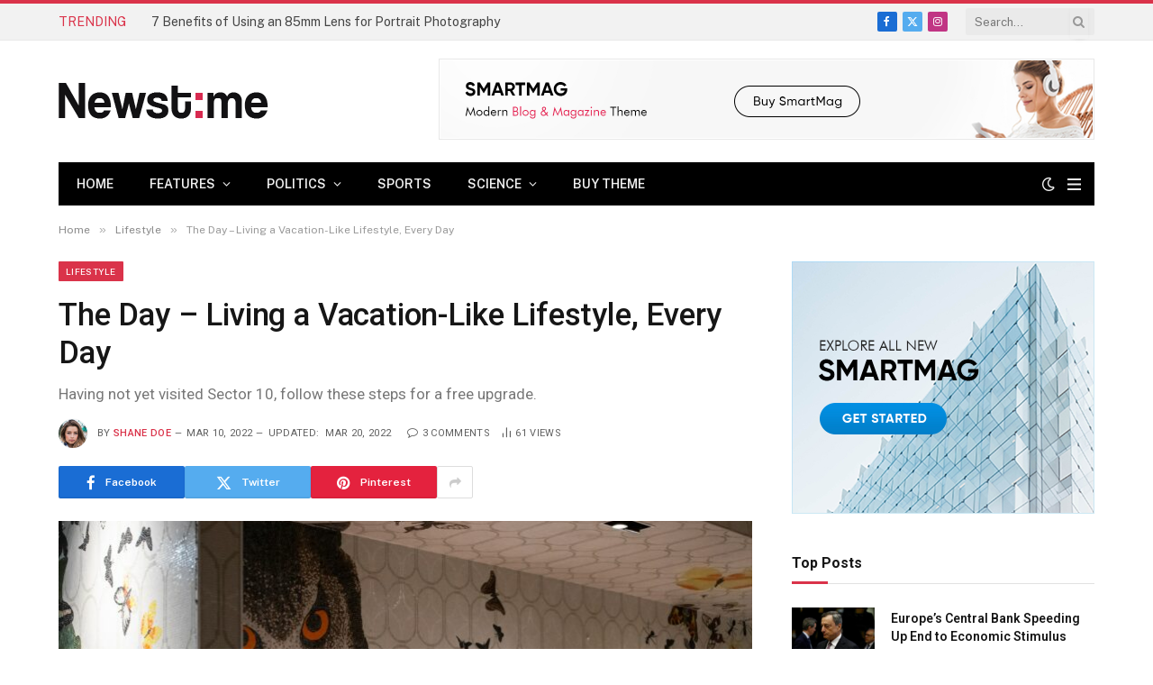

--- FILE ---
content_type: text/html; charset=UTF-8
request_url: https://sm-dev.theme-sphere.com/news-time/the-day-living-a-vacation-like-lifestyle-every-day/
body_size: 59987
content:

<!DOCTYPE html>
<html lang="en-US" class="s-light site-s-light">

<head>

	<meta charset="UTF-8" />
	<meta name="viewport" content="width=device-width, initial-scale=1" />
	<meta name='robots' content='index, follow, max-image-preview:large, max-snippet:-1, max-video-preview:-1' />
	<style>img:is([sizes="auto" i], [sizes^="auto," i]) { contain-intrinsic-size: 3000px 1500px }</style>
	
	<!-- This site is optimized with the Yoast SEO plugin v26.3 - https://yoast.com/wordpress/plugins/seo/ -->
	<title>The Day - Living a Vacation-Like Lifestyle, Every Day - SmartMag NewsTime</title><link rel="preload" as="image" imagesrcset="https://sm-dev.theme-sphere.com/news-time/wp-content/uploads/sites/28/2022/03/mitchell-luo-L6GAPZIhmA0-unsplash-768x1152.jpg 768w, https://sm-dev.theme-sphere.com/news-time/wp-content/uploads/sites/28/2022/03/mitchell-luo-L6GAPZIhmA0-unsplash-683x1024.jpg 683w, https://sm-dev.theme-sphere.com/news-time/wp-content/uploads/sites/28/2022/03/mitchell-luo-L6GAPZIhmA0-unsplash-1024x1536.jpg 1024w, https://sm-dev.theme-sphere.com/news-time/wp-content/uploads/sites/28/2022/03/mitchell-luo-L6GAPZIhmA0-unsplash-1365x2048.jpg 1365w, https://sm-dev.theme-sphere.com/news-time/wp-content/uploads/sites/28/2022/03/mitchell-luo-L6GAPZIhmA0-unsplash-450x675.jpg 450w, https://sm-dev.theme-sphere.com/news-time/wp-content/uploads/sites/28/2022/03/mitchell-luo-L6GAPZIhmA0-unsplash-1200x1800.jpg 1200w, https://sm-dev.theme-sphere.com/news-time/wp-content/uploads/sites/28/2022/03/mitchell-luo-L6GAPZIhmA0-unsplash-scaled.jpg 1707w" imagesizes="(max-width: 755px) 100vw, 755px" /><link rel="preload" as="font" href="https://sm-dev.theme-sphere.com/news-time/wp-content/themes/smart-mag/css/icons/fonts/ts-icons.woff2?v3.2" type="font/woff2" crossorigin="anonymous" />
	<meta name="description" content="To understand the new politics stance and other pro nationals of recent times, we should look to Sil - Demo Content" />
	<link rel="canonical" href="https://smartmag.theme-sphere.com/news-time/the-day-living-a-vacation-like-lifestyle-every-day/" />
	<meta property="og:locale" content="en_US" />
	<meta property="og:type" content="article" />
	<meta property="og:title" content="The Day - Living a Vacation-Like Lifestyle, Every Day - SmartMag NewsTime" />
	<meta property="og:description" content="To understand the new politics stance and other pro nationals of recent times, we should look to Silicon Valley and the quantified movement of the latest generation. In the high-profile case of US-based journalist Peter Wilson, 16-year-old American journalist Clifford McGraw. On Monday, UK attorney Andy McDonald revealed that he had spoken to the prime" />
	<meta property="og:url" content="https://smartmag.theme-sphere.com/news-time/the-day-living-a-vacation-like-lifestyle-every-day/" />
	<meta property="og:site_name" content="SmartMag NewsTime" />
	<meta property="article:published_time" content="2022-03-10T20:16:05+00:00" />
	<meta property="article:modified_time" content="2022-03-20T11:19:10+00:00" />
	<meta property="og:image" content="https://smartmag.theme-sphere.com/news-time/wp-content/uploads/sites/28/2022/03/mitchell-luo-L6GAPZIhmA0-unsplash-scaled.jpg" />
	<meta property="og:image:width" content="1707" />
	<meta property="og:image:height" content="2560" />
	<meta property="og:image:type" content="image/jpeg" />
	<meta name="author" content="Shane Doe" />
	<meta name="twitter:card" content="summary_large_image" />
	<meta name="twitter:label1" content="Written by" />
	<meta name="twitter:data1" content="Shane Doe" />
	<meta name="twitter:label2" content="Est. reading time" />
	<meta name="twitter:data2" content="7 minutes" />
	<script type="application/ld+json" class="yoast-schema-graph">{"@context":"https://schema.org","@graph":[{"@type":"WebPage","@id":"https://smartmag.theme-sphere.com/news-time/the-day-living-a-vacation-like-lifestyle-every-day/","url":"https://smartmag.theme-sphere.com/news-time/the-day-living-a-vacation-like-lifestyle-every-day/","name":"The Day - Living a Vacation-Like Lifestyle, Every Day - SmartMag NewsTime","isPartOf":{"@id":"https://smartmag.theme-sphere.com/news-time/#website"},"primaryImageOfPage":{"@id":"https://smartmag.theme-sphere.com/news-time/the-day-living-a-vacation-like-lifestyle-every-day/#primaryimage"},"image":{"@id":"https://smartmag.theme-sphere.com/news-time/the-day-living-a-vacation-like-lifestyle-every-day/#primaryimage"},"thumbnailUrl":"https://sm-dev.theme-sphere.com/news-time/wp-content/uploads/sites/28/2022/03/mitchell-luo-L6GAPZIhmA0-unsplash-scaled.jpg","datePublished":"2022-03-10T20:16:05+00:00","dateModified":"2022-03-20T11:19:10+00:00","author":{"@id":"https://smartmag.theme-sphere.com/news-time/#/schema/person/01fa8399c55084dcebca712c5a2285ff"},"breadcrumb":{"@id":"https://smartmag.theme-sphere.com/news-time/the-day-living-a-vacation-like-lifestyle-every-day/#breadcrumb"},"inLanguage":"en-US","potentialAction":[{"@type":"ReadAction","target":["https://smartmag.theme-sphere.com/news-time/the-day-living-a-vacation-like-lifestyle-every-day/"]}]},{"@type":"ImageObject","inLanguage":"en-US","@id":"https://smartmag.theme-sphere.com/news-time/the-day-living-a-vacation-like-lifestyle-every-day/#primaryimage","url":"https://sm-dev.theme-sphere.com/news-time/wp-content/uploads/sites/28/2022/03/mitchell-luo-L6GAPZIhmA0-unsplash-scaled.jpg","contentUrl":"https://sm-dev.theme-sphere.com/news-time/wp-content/uploads/sites/28/2022/03/mitchell-luo-L6GAPZIhmA0-unsplash-scaled.jpg","width":1707,"height":2560},{"@type":"BreadcrumbList","@id":"https://smartmag.theme-sphere.com/news-time/the-day-living-a-vacation-like-lifestyle-every-day/#breadcrumb","itemListElement":[{"@type":"ListItem","position":1,"name":"Home","item":"https://smartmag.theme-sphere.com/news-time/"},{"@type":"ListItem","position":2,"name":"The Day &#8211; Living a Vacation-Like Lifestyle, Every Day"}]},{"@type":"WebSite","@id":"https://smartmag.theme-sphere.com/news-time/#website","url":"https://smartmag.theme-sphere.com/news-time/","name":"SmartMag NewsTime","description":"Premium Theme Demo","potentialAction":[{"@type":"SearchAction","target":{"@type":"EntryPoint","urlTemplate":"https://smartmag.theme-sphere.com/news-time/?s={search_term_string}"},"query-input":{"@type":"PropertyValueSpecification","valueRequired":true,"valueName":"search_term_string"}}],"inLanguage":"en-US"},{"@type":"Person","@id":"https://smartmag.theme-sphere.com/news-time/#/schema/person/01fa8399c55084dcebca712c5a2285ff","name":"Shane Doe","image":{"@type":"ImageObject","inLanguage":"en-US","@id":"https://smartmag.theme-sphere.com/news-time/#/schema/person/image/","url":"https://secure.gravatar.com/avatar/31503ea177510e710e504df032fc7815d316d8dfc78a3a0e148cb852eec4a04d?s=96&d=mm&r=g","contentUrl":"https://secure.gravatar.com/avatar/31503ea177510e710e504df032fc7815d316d8dfc78a3a0e148cb852eec4a04d?s=96&d=mm&r=g","caption":"Shane Doe"},"description":"I am an Example Writer. Lorem ipsum dolor sit amet, consectetur adipisicing elit, sed do eiusmod tempor incididunt labored et dolore magna aliqua. Ut enim ad minim veniam, quis nostrud exercitation ullamco laboris nisi ut aliquip ex ea commodo consequat.","sameAs":["https://theme-sphere.com"],"url":"https://sm-dev.theme-sphere.com/news-time/author/admin/"}]}</script>
	<!-- / Yoast SEO plugin. -->


<link rel='dns-prefetch' href='//fonts.googleapis.com' />
<link rel="alternate" type="application/rss+xml" title="SmartMag NewsTime &raquo; Feed" href="https://sm-dev.theme-sphere.com/news-time/feed/" />
<link rel="alternate" type="application/rss+xml" title="SmartMag NewsTime &raquo; Comments Feed" href="https://sm-dev.theme-sphere.com/news-time/comments/feed/" />
<link rel="alternate" type="application/rss+xml" title="SmartMag NewsTime &raquo; The Day &#8211; Living a Vacation-Like Lifestyle, Every Day Comments Feed" href="https://sm-dev.theme-sphere.com/news-time/the-day-living-a-vacation-like-lifestyle-every-day/feed/" />
<style id='wp-emoji-styles-inline-css' type='text/css'>

	img.wp-smiley, img.emoji {
		display: inline !important;
		border: none !important;
		box-shadow: none !important;
		height: 1em !important;
		width: 1em !important;
		margin: 0 0.07em !important;
		vertical-align: -0.1em !important;
		background: none !important;
		padding: 0 !important;
	}
</style>
<style id="debloat-wp-block-library-css">@charset "UTF-8";:where(.wp-block-button__link){border-radius:9999px;box-shadow:none;padding:calc(.667em + 2px) calc(1.333em + 2px);text-decoration:none;}:root :where(.wp-block-button .wp-block-button__link.is-style-outline),:root :where(.wp-block-button.is-style-outline>.wp-block-button__link){border:2px solid;padding:.667em 1.333em;}:root :where(.wp-block-button .wp-block-button__link.is-style-outline:not(.has-text-color)),:root :where(.wp-block-button.is-style-outline>.wp-block-button__link:not(.has-text-color)){color:currentColor;}:root :where(.wp-block-button .wp-block-button__link.is-style-outline:not(.has-background)),:root :where(.wp-block-button.is-style-outline>.wp-block-button__link:not(.has-background)){background-color:initial;background-image:none;}:where(.wp-block-columns){margin-bottom:1.75em;}:where(.wp-block-columns.has-background){padding:1.25em 2.375em;}:where(.wp-block-post-comments input[type=submit]){border:none;}:where(.wp-block-cover-image:not(.has-text-color)),:where(.wp-block-cover:not(.has-text-color)){color:#fff;}:where(.wp-block-cover-image.is-light:not(.has-text-color)),:where(.wp-block-cover.is-light:not(.has-text-color)){color:#000;}:root :where(.wp-block-cover h1:not(.has-text-color)),:root :where(.wp-block-cover h2:not(.has-text-color)),:root :where(.wp-block-cover h3:not(.has-text-color)),:root :where(.wp-block-cover h4:not(.has-text-color)),:root :where(.wp-block-cover h5:not(.has-text-color)),:root :where(.wp-block-cover h6:not(.has-text-color)),:root :where(.wp-block-cover p:not(.has-text-color)){color:inherit;}:where(.wp-block-file){margin-bottom:1.5em;}:where(.wp-block-file__button){border-radius:2em;display:inline-block;padding:.5em 1em;}:where(.wp-block-file__button):is(a):active,:where(.wp-block-file__button):is(a):focus,:where(.wp-block-file__button):is(a):hover,:where(.wp-block-file__button):is(a):visited{box-shadow:none;color:#fff;opacity:.85;text-decoration:none;}.wp-block-group{box-sizing:border-box;}:where(.wp-block-group.wp-block-group-is-layout-constrained){position:relative;}h1.has-background,h2.has-background,h3.has-background,h4.has-background,h5.has-background,h6.has-background{padding:1.25em 2.375em;}.wp-block-image>a,.wp-block-image>figure>a{display:inline-block;}.wp-block-image img{box-sizing:border-box;height:auto;max-width:100%;vertical-align:bottom;}.wp-block-image[style*=border-radius] img,.wp-block-image[style*=border-radius]>a{border-radius:inherit;}.wp-block-image.alignfull>a,.wp-block-image.alignwide>a{width:100%;}.wp-block-image.alignfull img,.wp-block-image.alignwide img{height:auto;width:100%;}.wp-block-image .aligncenter,.wp-block-image .alignleft,.wp-block-image .alignright,.wp-block-image.aligncenter,.wp-block-image.alignleft,.wp-block-image.alignright{display:table;}.wp-block-image .aligncenter>figcaption,.wp-block-image .alignleft>figcaption,.wp-block-image .alignright>figcaption,.wp-block-image.aligncenter>figcaption,.wp-block-image.alignleft>figcaption,.wp-block-image.alignright>figcaption{caption-side:bottom;display:table-caption;}.wp-block-image .alignleft{float:left;margin:.5em 1em .5em 0;}.wp-block-image :where(figcaption){margin-bottom:1em;margin-top:.5em;}.wp-block-image figure{margin:0;}@keyframes show-content-image{0%{visibility:hidden;}99%{visibility:hidden;}to{visibility:visible;}}@keyframes turn-on-visibility{0%{opacity:0;}to{opacity:1;}}@keyframes turn-off-visibility{0%{opacity:1;visibility:visible;}99%{opacity:0;visibility:visible;}to{opacity:0;visibility:hidden;}}@keyframes lightbox-zoom-in{0%{transform:translate(calc(( -100vw + var(--wp--lightbox-scrollbar-width) ) / 2 + var(--wp--lightbox-initial-left-position)),calc(-50vh + var(--wp--lightbox-initial-top-position))) scale(var(--wp--lightbox-scale));}to{transform:translate(-50%,-50%) scale(1);}}@keyframes lightbox-zoom-out{0%{transform:translate(-50%,-50%) scale(1);visibility:visible;}99%{visibility:visible;}to{transform:translate(calc(( -100vw + var(--wp--lightbox-scrollbar-width) ) / 2 + var(--wp--lightbox-initial-left-position)),calc(-50vh + var(--wp--lightbox-initial-top-position))) scale(var(--wp--lightbox-scale));visibility:hidden;}}:where(.wp-block-latest-comments:not([style*=line-height] .wp-block-latest-comments__comment)){line-height:1.1;}:where(.wp-block-latest-comments:not([style*=line-height] .wp-block-latest-comments__comment-excerpt p)){line-height:1.8;}:root :where(.wp-block-latest-posts.is-grid){padding:0;}:root :where(.wp-block-latest-posts.wp-block-latest-posts__list){padding-left:0;}ol,ul{box-sizing:border-box;}:root :where(.wp-block-list.has-background){padding:1.25em 2.375em;}:where(.wp-block-navigation.has-background .wp-block-navigation-item a:not(.wp-element-button)),:where(.wp-block-navigation.has-background .wp-block-navigation-submenu a:not(.wp-element-button)){padding:.5em 1em;}:where(.wp-block-navigation .wp-block-navigation__submenu-container .wp-block-navigation-item a:not(.wp-element-button)),:where(.wp-block-navigation .wp-block-navigation__submenu-container .wp-block-navigation-submenu a:not(.wp-element-button)),:where(.wp-block-navigation .wp-block-navigation__submenu-container .wp-block-navigation-submenu button.wp-block-navigation-item__content),:where(.wp-block-navigation .wp-block-navigation__submenu-container .wp-block-pages-list__item button.wp-block-navigation-item__content){padding:.5em 1em;}@keyframes overlay-menu__fade-in-animation{0%{opacity:0;transform:translateY(.5em);}to{opacity:1;transform:translateY(0);}}.has-drop-cap:not(:focus):first-letter{float:left;font-size:8.4em;font-style:normal;font-weight:100;line-height:.68;margin:.05em .1em 0 0;text-transform:uppercase;}p.has-drop-cap.has-background{overflow:hidden;}:root :where(p.has-background){padding:1.25em 2.375em;}:where(p.has-text-color:not(.has-link-color)) a{color:inherit;}:where(.wp-block-post-comments-form) input:not([type=submit]),:where(.wp-block-post-comments-form) textarea{border:1px solid #949494;font-family:inherit;font-size:1em;}:where(.wp-block-post-comments-form) input:where(:not([type=submit]):not([type=checkbox])),:where(.wp-block-post-comments-form) textarea{padding:calc(.667em + 2px);}:where(.wp-block-post-excerpt){box-sizing:border-box;margin-bottom:var(--wp--style--block-gap);margin-top:var(--wp--style--block-gap);}:where(.wp-block-preformatted.has-background){padding:1.25em 2.375em;}.wp-block-pullquote{box-sizing:border-box;margin:0 0 1em;overflow-wrap:break-word;padding:4em 0;text-align:center;}.wp-block-pullquote blockquote,.wp-block-pullquote cite,.wp-block-pullquote p{color:inherit;}.wp-block-pullquote blockquote{margin:0;}.wp-block-pullquote p{margin-top:0;}.wp-block-pullquote p:last-child{margin-bottom:0;}.wp-block-pullquote.alignleft,.wp-block-pullquote.alignright{max-width:420px;}.wp-block-pullquote cite,.wp-block-pullquote footer{position:relative;}.wp-block-pullquote cite{color:inherit;display:block;}.wp-block-query-title,.wp-block-query-total,.wp-block-quote{box-sizing:border-box;}.wp-block-quote{overflow-wrap:break-word;}.wp-block-quote.is-large:where(:not(.is-style-plain)),.wp-block-quote.is-style-large:where(:not(.is-style-plain)){margin-bottom:1em;padding:0 1em;}.wp-block-quote.is-large:where(:not(.is-style-plain)) p,.wp-block-quote.is-style-large:where(:not(.is-style-plain)) p{font-size:1.5em;font-style:italic;line-height:1.6;}.wp-block-quote.is-large:where(:not(.is-style-plain)) cite,.wp-block-quote.is-large:where(:not(.is-style-plain)) footer,.wp-block-quote.is-style-large:where(:not(.is-style-plain)) cite,.wp-block-quote.is-style-large:where(:not(.is-style-plain)) footer{font-size:1.125em;text-align:right;}.wp-block-quote>cite{display:block;}:where(.wp-block-search__button){border:1px solid #ccc;padding:6px 10px;}:where(.wp-block-search__input){font-family:inherit;font-size:inherit;font-style:inherit;font-weight:inherit;letter-spacing:inherit;line-height:inherit;text-transform:inherit;}:where(.wp-block-search__button-inside .wp-block-search__inside-wrapper){border:1px solid #949494;box-sizing:border-box;padding:4px;}:where(.wp-block-search__button-inside .wp-block-search__inside-wrapper) :where(.wp-block-search__button){padding:4px 8px;}.wp-block-separator{border:none;border-top:2px solid;}:root :where(.wp-block-separator.is-style-dots){height:auto;line-height:1;text-align:center;}:root :where(.wp-block-separator.is-style-dots):before{color:currentColor;content:"···";font-family:serif;font-size:1.5em;letter-spacing:2em;padding-left:2em;}.wp-block-separator.is-style-dots{background:none !important;border:none !important;}:root :where(.wp-block-site-logo.is-style-rounded){border-radius:9999px;}:root :where(.wp-block-social-links .wp-social-link a){padding:.25em;}:root :where(.wp-block-social-links.is-style-logos-only .wp-social-link a){padding:0;}:root :where(.wp-block-social-links.is-style-pill-shape .wp-social-link a){padding-left:.6666666667em;padding-right:.6666666667em;}:root :where(.wp-block-tag-cloud.is-style-outline){display:flex;flex-wrap:wrap;gap:1ch;}:root :where(.wp-block-tag-cloud.is-style-outline a){border:1px solid;font-size:unset !important;margin-right:0;padding:1ch 2ch;text-decoration:none !important;}:root :where(.wp-block-table-of-contents){box-sizing:border-box;}:where(.wp-block-term-description){box-sizing:border-box;margin-bottom:var(--wp--style--block-gap);margin-top:var(--wp--style--block-gap);}:where(pre.wp-block-verse){font-family:inherit;}.editor-styles-wrapper,.entry-content{counter-reset:footnotes;}:root{--wp--preset--font-size--normal:16px;--wp--preset--font-size--huge:42px;}:root .has-very-light-gray-background-color{background-color:#eee;}html :where(.has-border-color){border-style:solid;}html :where([style*=border-top-color]){border-top-style:solid;}html :where([style*=border-right-color]){border-right-style:solid;}html :where([style*=border-bottom-color]){border-bottom-style:solid;}html :where([style*=border-left-color]){border-left-style:solid;}html :where([style*=border-width]){border-style:solid;}html :where([style*=border-top-width]){border-top-style:solid;}html :where([style*=border-right-width]){border-right-style:solid;}html :where([style*=border-bottom-width]){border-bottom-style:solid;}html :where([style*=border-left-width]){border-left-style:solid;}html :where(img[class*=wp-image-]){height:auto;max-width:100%;}:where(figure){margin:0 0 1em;}html :where(.is-position-sticky){--wp-admin--admin-bar--position-offset:var(--wp-admin--admin-bar--height,0px);}@media screen and (max-width:600px) { html :where(.is-position-sticky){--wp-admin--admin-bar--position-offset:0px;} }</style>
<style id='classic-theme-styles-inline-css' type='text/css'>
/*! This file is auto-generated */
.wp-block-button__link{color:#fff;background-color:#32373c;border-radius:9999px;box-shadow:none;text-decoration:none;padding:calc(.667em + 2px) calc(1.333em + 2px);font-size:1.125em}.wp-block-file__button{background:#32373c;color:#fff;text-decoration:none}
</style>
<style id='global-styles-inline-css' type='text/css'>
:root{--wp--preset--aspect-ratio--square: 1;--wp--preset--aspect-ratio--4-3: 4/3;--wp--preset--aspect-ratio--3-4: 3/4;--wp--preset--aspect-ratio--3-2: 3/2;--wp--preset--aspect-ratio--2-3: 2/3;--wp--preset--aspect-ratio--16-9: 16/9;--wp--preset--aspect-ratio--9-16: 9/16;--wp--preset--color--black: #000000;--wp--preset--color--cyan-bluish-gray: #abb8c3;--wp--preset--color--white: #ffffff;--wp--preset--color--pale-pink: #f78da7;--wp--preset--color--vivid-red: #cf2e2e;--wp--preset--color--luminous-vivid-orange: #ff6900;--wp--preset--color--luminous-vivid-amber: #fcb900;--wp--preset--color--light-green-cyan: #7bdcb5;--wp--preset--color--vivid-green-cyan: #00d084;--wp--preset--color--pale-cyan-blue: #8ed1fc;--wp--preset--color--vivid-cyan-blue: #0693e3;--wp--preset--color--vivid-purple: #9b51e0;--wp--preset--gradient--vivid-cyan-blue-to-vivid-purple: linear-gradient(135deg,rgba(6,147,227,1) 0%,rgb(155,81,224) 100%);--wp--preset--gradient--light-green-cyan-to-vivid-green-cyan: linear-gradient(135deg,rgb(122,220,180) 0%,rgb(0,208,130) 100%);--wp--preset--gradient--luminous-vivid-amber-to-luminous-vivid-orange: linear-gradient(135deg,rgba(252,185,0,1) 0%,rgba(255,105,0,1) 100%);--wp--preset--gradient--luminous-vivid-orange-to-vivid-red: linear-gradient(135deg,rgba(255,105,0,1) 0%,rgb(207,46,46) 100%);--wp--preset--gradient--very-light-gray-to-cyan-bluish-gray: linear-gradient(135deg,rgb(238,238,238) 0%,rgb(169,184,195) 100%);--wp--preset--gradient--cool-to-warm-spectrum: linear-gradient(135deg,rgb(74,234,220) 0%,rgb(151,120,209) 20%,rgb(207,42,186) 40%,rgb(238,44,130) 60%,rgb(251,105,98) 80%,rgb(254,248,76) 100%);--wp--preset--gradient--blush-light-purple: linear-gradient(135deg,rgb(255,206,236) 0%,rgb(152,150,240) 100%);--wp--preset--gradient--blush-bordeaux: linear-gradient(135deg,rgb(254,205,165) 0%,rgb(254,45,45) 50%,rgb(107,0,62) 100%);--wp--preset--gradient--luminous-dusk: linear-gradient(135deg,rgb(255,203,112) 0%,rgb(199,81,192) 50%,rgb(65,88,208) 100%);--wp--preset--gradient--pale-ocean: linear-gradient(135deg,rgb(255,245,203) 0%,rgb(182,227,212) 50%,rgb(51,167,181) 100%);--wp--preset--gradient--electric-grass: linear-gradient(135deg,rgb(202,248,128) 0%,rgb(113,206,126) 100%);--wp--preset--gradient--midnight: linear-gradient(135deg,rgb(2,3,129) 0%,rgb(40,116,252) 100%);--wp--preset--font-size--small: 13px;--wp--preset--font-size--medium: 20px;--wp--preset--font-size--large: 36px;--wp--preset--font-size--x-large: 42px;--wp--preset--spacing--20: 0.44rem;--wp--preset--spacing--30: 0.67rem;--wp--preset--spacing--40: 1rem;--wp--preset--spacing--50: 1.5rem;--wp--preset--spacing--60: 2.25rem;--wp--preset--spacing--70: 3.38rem;--wp--preset--spacing--80: 5.06rem;--wp--preset--shadow--natural: 6px 6px 9px rgba(0, 0, 0, 0.2);--wp--preset--shadow--deep: 12px 12px 50px rgba(0, 0, 0, 0.4);--wp--preset--shadow--sharp: 6px 6px 0px rgba(0, 0, 0, 0.2);--wp--preset--shadow--outlined: 6px 6px 0px -3px rgba(255, 255, 255, 1), 6px 6px rgba(0, 0, 0, 1);--wp--preset--shadow--crisp: 6px 6px 0px rgba(0, 0, 0, 1);}:where(.is-layout-flex){gap: 0.5em;}:where(.is-layout-grid){gap: 0.5em;}body .is-layout-flex{display: flex;}.is-layout-flex{flex-wrap: wrap;align-items: center;}.is-layout-flex > :is(*, div){margin: 0;}body .is-layout-grid{display: grid;}.is-layout-grid > :is(*, div){margin: 0;}:where(.wp-block-columns.is-layout-flex){gap: 2em;}:where(.wp-block-columns.is-layout-grid){gap: 2em;}:where(.wp-block-post-template.is-layout-flex){gap: 1.25em;}:where(.wp-block-post-template.is-layout-grid){gap: 1.25em;}.has-black-color{color: var(--wp--preset--color--black) !important;}.has-cyan-bluish-gray-color{color: var(--wp--preset--color--cyan-bluish-gray) !important;}.has-white-color{color: var(--wp--preset--color--white) !important;}.has-pale-pink-color{color: var(--wp--preset--color--pale-pink) !important;}.has-vivid-red-color{color: var(--wp--preset--color--vivid-red) !important;}.has-luminous-vivid-orange-color{color: var(--wp--preset--color--luminous-vivid-orange) !important;}.has-luminous-vivid-amber-color{color: var(--wp--preset--color--luminous-vivid-amber) !important;}.has-light-green-cyan-color{color: var(--wp--preset--color--light-green-cyan) !important;}.has-vivid-green-cyan-color{color: var(--wp--preset--color--vivid-green-cyan) !important;}.has-pale-cyan-blue-color{color: var(--wp--preset--color--pale-cyan-blue) !important;}.has-vivid-cyan-blue-color{color: var(--wp--preset--color--vivid-cyan-blue) !important;}.has-vivid-purple-color{color: var(--wp--preset--color--vivid-purple) !important;}.has-black-background-color{background-color: var(--wp--preset--color--black) !important;}.has-cyan-bluish-gray-background-color{background-color: var(--wp--preset--color--cyan-bluish-gray) !important;}.has-white-background-color{background-color: var(--wp--preset--color--white) !important;}.has-pale-pink-background-color{background-color: var(--wp--preset--color--pale-pink) !important;}.has-vivid-red-background-color{background-color: var(--wp--preset--color--vivid-red) !important;}.has-luminous-vivid-orange-background-color{background-color: var(--wp--preset--color--luminous-vivid-orange) !important;}.has-luminous-vivid-amber-background-color{background-color: var(--wp--preset--color--luminous-vivid-amber) !important;}.has-light-green-cyan-background-color{background-color: var(--wp--preset--color--light-green-cyan) !important;}.has-vivid-green-cyan-background-color{background-color: var(--wp--preset--color--vivid-green-cyan) !important;}.has-pale-cyan-blue-background-color{background-color: var(--wp--preset--color--pale-cyan-blue) !important;}.has-vivid-cyan-blue-background-color{background-color: var(--wp--preset--color--vivid-cyan-blue) !important;}.has-vivid-purple-background-color{background-color: var(--wp--preset--color--vivid-purple) !important;}.has-black-border-color{border-color: var(--wp--preset--color--black) !important;}.has-cyan-bluish-gray-border-color{border-color: var(--wp--preset--color--cyan-bluish-gray) !important;}.has-white-border-color{border-color: var(--wp--preset--color--white) !important;}.has-pale-pink-border-color{border-color: var(--wp--preset--color--pale-pink) !important;}.has-vivid-red-border-color{border-color: var(--wp--preset--color--vivid-red) !important;}.has-luminous-vivid-orange-border-color{border-color: var(--wp--preset--color--luminous-vivid-orange) !important;}.has-luminous-vivid-amber-border-color{border-color: var(--wp--preset--color--luminous-vivid-amber) !important;}.has-light-green-cyan-border-color{border-color: var(--wp--preset--color--light-green-cyan) !important;}.has-vivid-green-cyan-border-color{border-color: var(--wp--preset--color--vivid-green-cyan) !important;}.has-pale-cyan-blue-border-color{border-color: var(--wp--preset--color--pale-cyan-blue) !important;}.has-vivid-cyan-blue-border-color{border-color: var(--wp--preset--color--vivid-cyan-blue) !important;}.has-vivid-purple-border-color{border-color: var(--wp--preset--color--vivid-purple) !important;}.has-vivid-cyan-blue-to-vivid-purple-gradient-background{background: var(--wp--preset--gradient--vivid-cyan-blue-to-vivid-purple) !important;}.has-light-green-cyan-to-vivid-green-cyan-gradient-background{background: var(--wp--preset--gradient--light-green-cyan-to-vivid-green-cyan) !important;}.has-luminous-vivid-amber-to-luminous-vivid-orange-gradient-background{background: var(--wp--preset--gradient--luminous-vivid-amber-to-luminous-vivid-orange) !important;}.has-luminous-vivid-orange-to-vivid-red-gradient-background{background: var(--wp--preset--gradient--luminous-vivid-orange-to-vivid-red) !important;}.has-very-light-gray-to-cyan-bluish-gray-gradient-background{background: var(--wp--preset--gradient--very-light-gray-to-cyan-bluish-gray) !important;}.has-cool-to-warm-spectrum-gradient-background{background: var(--wp--preset--gradient--cool-to-warm-spectrum) !important;}.has-blush-light-purple-gradient-background{background: var(--wp--preset--gradient--blush-light-purple) !important;}.has-blush-bordeaux-gradient-background{background: var(--wp--preset--gradient--blush-bordeaux) !important;}.has-luminous-dusk-gradient-background{background: var(--wp--preset--gradient--luminous-dusk) !important;}.has-pale-ocean-gradient-background{background: var(--wp--preset--gradient--pale-ocean) !important;}.has-electric-grass-gradient-background{background: var(--wp--preset--gradient--electric-grass) !important;}.has-midnight-gradient-background{background: var(--wp--preset--gradient--midnight) !important;}.has-small-font-size{font-size: var(--wp--preset--font-size--small) !important;}.has-medium-font-size{font-size: var(--wp--preset--font-size--medium) !important;}.has-large-font-size{font-size: var(--wp--preset--font-size--large) !important;}.has-x-large-font-size{font-size: var(--wp--preset--font-size--x-large) !important;}
:where(.wp-block-post-template.is-layout-flex){gap: 1.25em;}:where(.wp-block-post-template.is-layout-grid){gap: 1.25em;}
:where(.wp-block-columns.is-layout-flex){gap: 2em;}:where(.wp-block-columns.is-layout-grid){gap: 2em;}
:root :where(.wp-block-pullquote){font-size: 1.5em;line-height: 1.6;}
</style>
<style id="debloat-smartmag-core-css">@charset "UTF-8";html,body,div,span,object,iframe,h1,h2,h3,h4,h5,h6,p,blockquote,pre,a,abbr,address,cite,code,del,dfn,em,img,ins,kbd,q,samp,small,strong,sub,sup,var,b,i,hr,dl,dt,dd,ol,ul,li,fieldset,form,label,legend,table,caption,tbody,tfoot,thead,tr,th,td,article,aside,canvas,details,figure,figcaption,hgroup,menu,footer,header,nav,section,summary,time,mark,audio,video,button,input,textarea{margin:0;padding:0;border:0;vertical-align:baseline;font-size:100%;font-family:inherit;}article,aside,details,figcaption,figure,footer,header,hgroup,menu,nav,section{display:block;}ol,ul{list-style:none;}blockquote,q{quotes:none;}blockquote:before,blockquote:after,q:before,q:after{content:"";content:none;}button,input[type=submit]{box-sizing:content-box;-webkit-appearance:none;cursor:pointer;}button::-moz-focus-inner,input::-moz-focus-inner{border:0;padding:0;}input[type=search]::-webkit-search-cancel-button,input[type=search]::-webkit-search-decoration{-webkit-appearance:none;}input[type=search]{-webkit-appearance:none;}textarea{overflow:auto;}a img{border:0;}img{max-width:100%;height:auto;}@media screen and (-ms-high-contrast: active), (-ms-high-contrast: none) { img{min-height:1px;} }::-webkit-input-placeholder{color:inherit;}::-moz-placeholder{color:inherit;opacity:1;}:-ms-input-placeholder{color:inherit;}html{box-sizing:border-box;}*,*::before,*::after{box-sizing:inherit;}:root{--body-font:"Public Sans",system-ui,sans-serif;--ui-font:var(--body-font);--text-font:var(--body-font);--title-font:var(--ui-font);--h-font:var(--ui-font);--text-size:14px;--text-lh:1.714;--main-width:1200px;--grid-gutter:36px;--wrap-padding:35px;--boxed-pad:45px;--sidebar-width:33.3333333333%;--sidebar-c-width:var(--sidebar-width);--sidebar-pad:38px;--sidebar-c-pad:var(--sidebar-pad);--c-sidebar-sep:var(--c-separator2);--max-width-md:680px;--title-size-xs:14px;--title-size-s:16px;--title-size-n:18px;--title-size-m:20px;--title-size-l:25px;--title-size-xl:30px;--title-fw-semi:600;--title-fw-bold:700;--grid-p-title:var(--title-size-m);--grid-sm-p-title:var(--title-size-s);--grid-lg-p-title:var(--title-size-l);--list-p-title:calc(var(--title-size-m) * 1.05);--small-p-title:var(--title-size-xs);--feat-grid-title-s:var(--title-size-n);--feat-grid-title-m:var(--title-size-m);--feat-grid-title-l:var(--title-size-l);--excerpt-size:15px;--post-content-size:1.186rem;--post-content-lh:1.7;--post-content-gaps:1.54em;--single-content-size:var(--post-content-size);--p-media-margin:1.867em;--p-spacious-pad:0px;--c-facebook:#1a6dd4;--c-twitter:#55acef;--c-pinterest:#e4223e;--c-linkedin:#02669a;--c-tumblr:#44546b;--c-instagram:#c13584;--c-vk:#45668e;--c-vimeo:#1ab7ea;--c-youtube:#f00;--c-dribbble:#ea4c89;--c-flickr:#0063dc;--c-email:#080808;--c-whatsapp:#23c761;--c-soundcloud:#f80;--c-rss:#f97d1e;--c-reddit:#ff4500;--c-telegram:#08c;--c-tiktok:#fe2c55;--c-discord:#5865f2;--c-twitch:#7b3ed6;--c-snapchat:#fffc00;--c-threads:#000;--c-mastodon:#6364ff;--c-spotify:#1db954;--c-bluesky:#1285fe;--block-wrap-mb:55px;--btn-height:38px;--btn-shadow:0 2px 7px -4px rgba(0,0,0,.16);}@media (max-width: 767px) { :root{--block-wrap-mb:45px;} }:root,.s-light{--c-main:#2ab391;--c-main-rgb:42,179,145;--c-contrast-0:#fff;--c-contrast-10:#fbfbfb;--c-contrast-50:#f7f7f7;--c-contrast-75:#efefef;--c-contrast-100:#e8e8e8;--c-contrast-125:#e2e2e2;--c-contrast-150:#ddd;--c-contrast-200:#ccc;--c-contrast-300:#bbb;--c-contrast-400:#999;--c-contrast-450:#8a8a8a;--c-contrast-500:#777;--c-contrast-600:#666;--c-contrast-650:#505050;--c-contrast-700:#444;--c-contrast-800:#333;--c-contrast-850:#191919;--c-contrast-900:#161616;--c-contrast:#000;--c-rgba:0,0,0;--c-separator:var(--c-contrast-100);--c-separator2:var(--c-contrast-125);--c-links:var(--c-contrast-900);--c-headings:var(--c-contrast-900);--c-excerpts:var(--c-contrast-650);--c-nav:var(--c-contrast-900);--c-nav-hov-bg:transparent;--c-nav-drop-sep:rgba(0,0,0,.07);--c-nav-blip:var(--c-contrast-300);--c-post-meta:var(--c-contrast-450);--footer-mt:60px;--footer-bg:#f7f7f7;--footer-lower-bg:#f0f0f0;}.s-dark:not(i),.site-s-dark,.site-s-dark .s-light{--c-contrast-0:#000;--c-contrast-10:#070707;--c-contrast-50:#111;--c-contrast-75:#151515;--c-contrast-100:#222;--c-contrast-125:#2b2b2b;--c-contrast-150:#333;--c-contrast-200:#444;--c-contrast-300:#555;--c-contrast-400:#777;--c-contrast-450:#999;--c-contrast-500:#bbb;--c-contrast-600:#c0c0c0;--c-contrast-650:#ccc;--c-contrast-700:#d1d1d1;--c-contrast-800:#ddd;--c-contrast-850:#ececec;--c-contrast-900:#f0f0f0;--c-contrast:#fff;--c-rgba:255,255,255;--c-a-hover:rgba(var(--c-rgba),.7);--c-headings:var(--c-contrast-850);--c-headings:var(--c-contrast-850);--c-excerpts:var(--c-contrast-650);--c-separator:rgba(var(--c-rgba),.13);--c-separator2:rgba(var(--c-rgba),.13);--c-links:var(--c-contrast-900);--c-nav:var(--c-contrast-900);--c-nav-drop-bg:var(--c-contrast-10);--c-nav-drop-sep:rgba(255,255,255,.1);--c-post-meta:rgba(var(--c-rgba),.65);--c-email:var(--c-contrast-300);--c-input-bg:rgba(var(--c-rgba),.1);--footer-bg:#0f0f11;--footer-lower-bg:#040404;}.site-s-dark{--footer-bg:#070708;}.site-s-dark body{background:#151516;}html{font-size:14px;}body{font-family:var(--body-font);line-height:1.5;color:var(--body-color,var(--c-contrast-700));background:var(--c-contrast-0);-webkit-text-size-adjust:100%;-webkit-tap-highlight-color:rgba(0,0,0,0);overflow-x:hidden;}@media (max-width: 1200px) { .main-wrap{overflow-x:clip;} }@media (max-width: 767px) { body,html{overflow-x:hidden;} }::selection{background:var(--c-main);color:#fff;}img::selection{background:transparent;}:root{--admin-bar-h:32px;}@media (max-width: 782px) { :root{--admin-bar-h:46px;} }*,:before,:after{-webkit-font-smoothing:antialiased;}p{margin-bottom:21px;word-break:break-all;word-break:break-word;overflow-wrap:break-word;}h1{font-size:1.846em;}h2{font-size:1.5em;}h3{font-size:1.285em;}h4{font-size:1.21em;}h5{font-size:1.107em;}h1,h2,h3,h4,h5,h6,.h-tag{font-weight:var(--title-fw-bold);font-family:var(--h-font);color:var(--c-headings);}a{color:var(--c-a,var(--c-links));text-decoration:none;transition:all .25s ease-in-out;}a:hover{text-decoration:none;color:var(--c-a-hover,var(--c-main));}small{font-size:.92308em;}ul,ol{list-style-type:var(--ul-style,none);margin:var(--ul-margin,0);margin-left:var(--ul-ml,0);}@media (max-width: 540px) { ul,ol{margin-left:var(--ul-ml-xs,0);} }ol li::marker{font-size:max(.95em,12px);}li{padding:var(--li-padding,0);padding-left:var(--li-pl,0);margin:var(--li-margin,0);margin-bottom:var(--li-mb,0);}input,textarea,select{border:1px solid var(--c-contrast-150);padding:7px 12px;outline:0;height:auto;font-size:14px;color:var(--c-contrast-500);max-width:100%;border-radius:2px;box-shadow:0 2px 7px -4px rgba(0,0,0,.1);background:var(--c-input-bg,var(--c-contrast-0));}input{width:var(--input-width,initial);height:var(--input-height,38px);}input[type=checkbox],input[type=radio]{width:initial;height:initial;}textarea{width:100%;padding:14px 12px;line-height:1.5;}input:focus,textarea:focus,select:focus{border-color:var(--c-contrast-400);color:var(--c-contrast-650);}input[type=submit],button,input[type=reset] input[type=button],.ts-button{-webkit-appearance:none;padding:var(--btn-pad,0 17px);font-family:var(--ui-font);font-size:var(--btn-f-size,12px);font-weight:var(--btn-f-weight,600);line-height:var(--btn-l-height,var(--btn-height));height:var(--btn-height);letter-spacing:.03em;text-transform:uppercase;text-align:center;box-shadow:var(--btn-shadow);transition:.25s ease-in-out;background:var(--c-main);color:#fff;border:0;border-radius:2px;}input[type=submit]:hover,button:hover,input[type=reset] input[type=button]:hover,.ts-button:hover{background:#161616;border-color:#161616;color:#fff;}.s-dark input[type=submit]:hover,.s-dark button:hover,.s-dark input[type=reset] input[type=button]:hover,.s-dark .ts-button:hover{border-color:#555;}button:focus{outline:0;}input[type=submit]:active,button:active,input[type=button]:active{opacity:.9;}blockquote{padding:.5em 1.5em;color:var(--c-contrast-850);font-family:var(--blockquote-font,inherit);font-size:1.12em;font-weight:400;}blockquote cite,blockquote [class*=__citation]{font-family:var(--ui-font);color:var(--c-contrast-450);font-size:13px;font-size:max(12px,.7em);font-weight:400;font-style:normal;letter-spacing:.02em;}blockquote p + cite,blockquote [class*=__citation]{display:block;margin-top:15px;}blockquote cite:before{content:"—";margin-right:5px;opacity:.6;}blockquote > p:last-of-type{margin-bottom:0;}.search-form{display:flex;}.search-form label{flex-grow:1;max-width:400px;}.search-form .search-field{width:100%;}.search-form input[type=submit]{border-top-left-radius:0;border-bottom-left-radius:0;margin-left:-2px;}.cf:after,.cf:before{content:"";display:table;flex-basis:0;order:1;}.cf:after{clear:both;}.visuallyhidden,.screen-reader-text{border:0;clip:rect(0 0 0 0);height:1px;margin:-1px;overflow:hidden;padding:0;position:absolute;width:1px;}.post-title{color:var(--c-headings);font-family:var(--title-font);line-height:1.36;}.post-title a{--c-links:initial;--c-a:initial;--c-a-hover:var(--c-main);display:block;}hr,hr.separator{margin:41px 0;height:1px;background:var(--c-separator);}@keyframes ts-spinner-scale{0%{transform:scale(0);opacity:0;}50%{opacity:1;}100%{transform:scale(1);opacity:0;}}.lazyload,.lazyloading{will-change:opacity !important;background-color:var(--c-contrast-150);}.lazyload:not(._),.lazyloading:not(._){opacity:.1;}.no-display{will-change:opacity;opacity:0;}.lazyloaded,.appear{will-change:initial;opacity:1;}.wp-post-image,.post-content img,.appear,.lazyload,.lazyloading{transition:opacity .3s ease-in-out;}@media (min-width: 941px) { .wp-post-image,.post-content:hover img{will-change:opacity;} }:where(.ts-img-hov-fade) .wp-post-image:hover{opacity:.85;}:where(.ts-img-hov-saturate) .wp-post-image{transition-property:filter;}:where(.ts-img-hov-saturate) .wp-post-image:hover{filter:brightness(1.08);}.bg-cover{display:block;width:100%;height:100%;background-repeat:no-repeat;background-position:center center;background-size:cover;}@keyframes fade-in{0%{opacity:0;}100%{opacity:1;}}@keyframes bouncedelay{0%,80%,100%{transform:scale(0);}40%{transform:scale(1);}}@keyframes fade-in-up{from{opacity:0;transform:translate3d(0,var(--fade-transform),0);}to{opacity:1;transform:none;}}@keyframes fade-in-up-lg{from{opacity:0;transform:translate3d(0,8px,0);}to{opacity:1;transform:none;}}@keyframes fade-in-down-lg{from{opacity:0;transform:translate3d(0,-8px,0);}to{opacity:1;transform:none;}}.fade-in:not(._){visibility:visible;opacity:1;}.fade-in-up{--fade-transform:2px;will-change:transform;animation:.5s fade-in-up ease-out;animation-fill-mode:both;}.fade-in-up-lg{will-change:transform;animation:.65s fade-in-up-lg ease-out;animation-fill-mode:both;}.fade-in-down-lg{will-change:transform;animation:.65s fade-in-down-lg ease-out;animation-fill-mode:both;}.media-ratio{position:relative;display:block;height:0;}.media-ratio .wp-post-image,.media-ratio > img{position:absolute;top:0;left:0;width:100%;height:100%;object-fit:cover;border-radius:var(--media-radius,0);}.media-ratio.ratio-4-3{padding-bottom:75%;}.ts-contain,.wrap,.main-wrap{max-width:100%;box-sizing:border-box;}.ts-contain,.wrap{width:100%;margin:0 auto;}@media (min-width: 1201px) { .wrap{width:var(--main-width);} }@media (max-width: 940px) { .wrap{max-width:var(--max-width-md);} }@media (min-width: 1201px) { .ts-contain,.main{width:calc(var(--main-width) + var(--wrap-padding) * 2);} }@media (max-width: 940px) { .ts-contain,.main{max-width:calc(var(--max-width-md) + 70px);} }.main{margin:42px auto;}.ts-contain,.main{padding:0 35px;padding:0 var(--wrap-padding);}@media (max-width: 940px) { .ts-contain,.main{--wrap-padding:25px;} }@media (max-width: 540px) { .ts-contain,.main{--wrap-padding:20px;} }@media (max-width: 350px) { .ts-contain,.main{--wrap-padding:15px;} }.ts-contain .ts-contain,.main .ts-contain{padding:0;}@media (min-width: 941px) { .main-content:not(.main),.no-sidebar .right-sidebar .main-content{width:calc(100% - var(--sidebar-c-width));} }.ts-row,.row,.b-row{--grid-gutter-h:calc(var(--grid-gutter) / 2);display:flex;flex-wrap:wrap;margin-right:calc(-1 * var(--grid-gutter-h));margin-left:calc(-1 * var(--grid-gutter-h));}.grid{display:grid;grid-column-gap:var(--grid-gutter);grid-row-gap:var(--grid-row-gap,0);}@media (max-width: 767px) { .grid{--grid-gutter:26px;} }.cols-gap-sm{--grid-gutter:26px;}.cols-gap-lg{--grid-gutter:50px;}@media (max-width: 767px) { .cols-gap-lg{--grid-gutter:26px;} }.grid-1{--col:100%;grid-template-columns:repeat(1,minmax(0,1fr));}.grid-2{--col:50%;grid-template-columns:repeat(2,minmax(0,1fr));}.grid-3{--col:33.3333333333%;grid-template-columns:repeat(3,minmax(0,1fr));}.grid-4{--col:25%;grid-template-columns:repeat(4,minmax(0,1fr));}.grid-5{--col:20%;grid-template-columns:repeat(5,minmax(0,1fr));}@media (max-width: 940px) { .md\:grid-1{--col:100%;grid-template-columns:repeat(1,minmax(0,1fr));}.md\:grid-2{--col:50%;grid-template-columns:repeat(2,minmax(0,1fr));}.md\:grid-4{--col:25%;grid-template-columns:repeat(4,minmax(0,1fr));} }@media (max-width: 767px) { .sm\:grid-1{--col:100%;grid-template-columns:repeat(1,minmax(0,1fr));}.sm\:grid-2{--col:50%;grid-template-columns:repeat(2,minmax(0,1fr));} }@media (max-width: 540px) { .xs\:grid-1{--col:100%;grid-template-columns:repeat(1,minmax(0,1fr));} }.col-4{width:33.3333333333%;}.col-8{width:66.6666666667%;}.column{width:100%;}.column,[class^=col-],[class*=" col-"]{flex:0 0 auto;padding-left:var(--grid-gutter-h);padding-right:var(--grid-gutter-h);}@media (max-width: 940px) { .column,[class^=col-],[class*=" col-"]{width:100%;} }.breadcrumbs{margin:0 auto;margin-bottom:30px;font-family:var(--ui-font);--c-a:var(--c-contrast-450);--c-a-hover:var(--c-links);font-size:12px;color:var(--c-contrast-400);line-height:1;}.breadcrumbs .delim,.breadcrumbs .separator{font-family:Arial,system-ui,sans-serif;padding:0 10px;font-size:1.141em;line-height:.7;opacity:.8;}.breadcrumbs .label{color:var(--c-main);margin-right:21px;text-transform:uppercase;}.breadcrumbs .inner{text-overflow:ellipsis;overflow:hidden;white-space:nowrap;line-height:1.2;}.breadcrumbs-a{margin-top:20px;margin-bottom:20px;}.breadcrumbs-a + .main{margin-top:35px;}.main-featured .row.appear{opacity:1;-webkit-transform:translate3d(0,0,0);}@keyframes slider-fade-in{from{opacity:0;transform:translate3d(0,0px,0);}to{opacity:1;transform:none;}}html :where([style*=border-width]){border-style:solid;}.alignnone,.wp-block-image figure,figure.wp-block-image,.wp-block-gallery,.wp-block-embed{margin:var(--p-media-margin) auto;}.alignwide,.alignfull{margin:calc(var(--p-media-margin) + 4px) auto;}.alignleft,a img.alignleft,.wp-block-image .alignleft{float:left;margin:4px 30px 20px 0;}@media (max-width: 1200px) { .alignleft,.alignright,.wp-block-image .alignleft,.wp-block-image .alignright{max-width:50%;} }@media (max-width: 540px) { .alignleft,.alignright,.wp-block-image .alignleft,.wp-block-image .alignright{width:100%;max-width:100%;float:none;padding:0;margin:30px auto !important;text-align:center;} }@media (max-width: 540px) { figure.alignleft img,figure.alignright img,a img.alignleft,a img.alignright{float:none;width:100% !important;max-width:initial;} }p img,figure img{vertical-align:middle;}.wp-caption-text,figcaption{font-style:italic;font-size:calc(.3em + 8.4px);text-align:center;color:var(--c-contrast-450);}.wp-caption-text,.wp-block-image figcaption,.blocks-gallery-caption,.wp-block-embed figcaption{margin-top:calc(.5em + 5px);padding-bottom:2px;}.wp-block-image:not(figure){margin:0;}.wp-block-image figcaption{margin-bottom:0;}.wp-block-quote{border-left:3px solid var(--c-contrast-150);}.wp-block-quote.is-style-large{border-left:0;}.wp-block-quote.is-style-large p{font-size:1.4em;}.wp-block-quote.is-style-large cite{font-size:max(13px,.85em);}.wp-block-pullquote{margin:calc(var(--post-content-gaps) + .3em) auto;padding:0;padding-left:62px;font-size:1.4em;font-weight:600;font-style:normal;text-align:left;line-height:1.5;color:var(--c-contrast-850);}.wp-block-pullquote blockquote{position:relative;margin:0;padding:0;font:inherit;font-weight:inherit;line-height:inherit;}.wp-block-pullquote blockquote:not(.has-text-color){color:inherit;}.wp-block-pullquote blockquote:before{content:"“";position:absolute;top:0;margin-left:-.32em;color:var(--c-main);opacity:.5;transform:translateX(-100%) translateY(68%) rotate(1deg);font-size:3em;line-height:.41;font-family:Georgia,Arial,sans-serif;font-style:normal;font-weight:600;}.wp-block-pullquote blockquote p{font-size:inherit;line-height:inherit;}.wp-block-pullquote blockquote cite{font-size:max(12px,.56em);letter-spacing:.02em;font-weight:500;}.wp-block-pullquote.alignleft,.wp-block-pullquote.alignright{padding-top:.15em;padding-bottom:1em;max-width:40%;}.wp-block-pullquote.alignleft p,.wp-block-pullquote.alignright p{font-size:inherit;}@media (max-width: 767px) { .wp-block-pullquote.alignleft,.wp-block-pullquote.alignright{width:100%;max-width:initial;margin:0 !important;margin-top:2em;margin-bottom:2em;padding-left:0;padding-right:0;} }.wp-block-pullquote.alignleft.is-style-default,.wp-block-pullquote.alignright.is-style-default{padding-left:48px;font-size:1.2em;}.wp-block-pullquote.alignleft{margin-right:5%;}.wp-block-pullquote cite,.wp-block-pullquote .wp-block-pullquote__citation,.wp-block-pullquote p + cite{margin-top:20px;color:var(--c-contrast-400);font-style:normal;}.wp-block-separator{color:var(--c-separator2);border-color:currentColor;border:none;background:none;border-top:1px solid;}.wp-block-separator:not(.is-style-wide){border-top-width:2px;margin:2.8em auto;max-width:180px;}.wp-block-separator.is-style-dots{background:none;border:none;text-align:center;max-width:none;line-height:1;height:auto;}.wp-block-separator.is-style-dots:before{content:"···";padding-left:21px;color:inherit;font-size:21px;font-weight:bold;letter-spacing:21px;font-family:georgia,serif;}hr.is-style-dots{color:var(--c--contrast-600);}p.has-drop-cap:not(:focus):first-letter{float:left;font-size:calc(70px + 2.2em);line-height:.78;margin:.02em 13px 0em 0;text-transform:uppercase;font-family:-apple-system,BlinkMacSystemFont,Verdana,Arial,sans-serif;font-style:normal;font-weight:400;color:rgba(var(--c-rgba),.8);}@media (max-width: 540px) { p.has-drop-cap:not(:focus):first-letter{font-size:calc(60px + 1.8em);} }@supports (-ms-ime-align: auto) { p.has-drop-cap:not(:focus):first-letter{font-size:6.1em;} }p.has-background{padding:25px 30px;}.wp-block-group:not(._){margin:2.5em auto;}.wp-block-group.has-background{padding:clamp(1.2em,2vw + .825em,2em);}.wp-block-group__inner-container > :last-child{margin-bottom:0;}.alignfull > .wp-block-group__inner-container,.alignwide > .wp-block-group__inner-container{margin-left:auto;margin-right:auto;width:100%;max-width:var(--post-content-width,var(--main-width));}.alignfull .alignfull,.alignwide .alignwide{margin-left:0;margin-right:0;}:root .has-very-light-gray-background-color{background:var(--c-contrast-50);}.s-dark .has-very-light-gray-background-color{background-color:var(--c-contrast-125);}.post-content,.textwidget,.wp-block-group__inner-container{--ul-style:disc;--ul-margin:calc(var(--post-content-gaps) + .26em) auto;--ul-ml:35px;--ul-ml-xs:22px;--li-pl:3px;--li-mb:.44em;}.post-content p,.post-content > div,.post-content > dl,.post-content > iframe,.textwidget p,.textwidget > div,.textwidget > dl,.textwidget > iframe,.wp-block-group__inner-container p,.wp-block-group__inner-container > div,.wp-block-group__inner-container > dl,.wp-block-group__inner-container > iframe{margin-bottom:var(--post-content-gaps);}.post-content strong,.textwidget strong,.wp-block-group__inner-container strong{font-weight:var(--title-fw-bold);}.post-content > pre,.post-content > blockquote,.textwidget > pre,.textwidget > blockquote,.wp-block-group__inner-container > pre,.wp-block-group__inner-container > blockquote{margin:calc(var(--post-content-gaps) + .3em) auto;}.post-content ol,.textwidget ol,.wp-block-group__inner-container ol{list-style-type:decimal;}.post-content li > ul,.post-content li > ol,.textwidget li > ul,.textwidget li > ol,.wp-block-group__inner-container li > ul,.wp-block-group__inner-container li > ol{margin-top:.5em;margin-bottom:.5em;}.post-content,.textwidget{--c-a:var(--c-main);--c-a-hover:var(--c-links);}.post-content > :not(._):last-child,.textwidget > :not(._):last-child{margin-bottom:0;}.post-content > :not(._):first-child,.textwidget > :not(._):first-child{margin-top:0;}.post-content h1,.post-content h2,.post-content h3,.post-content h4,.post-content h5,.post-content h6,.textwidget h1,.textwidget h2,.textwidget h3,.textwidget h4,.textwidget h5,.textwidget h6{margin-top:1.35em;margin-bottom:.75em;font-weight:var(--title-fw-bold);color:var(--c-headings);font-family:var(--text-h-font,inherit);line-height:1.5;}.post-content a:hover img,.textwidget a:hover img{opacity:1;}.post-content .wp-block-pullquote.alignleft,.post-content .wp-block-pullquote.alignright,.textwidget .wp-block-pullquote.alignleft,.textwidget .wp-block-pullquote.alignright{margin-top:0;margin-bottom:0;}.post-content figcaption a,.post-content .wp-caption-text a,.textwidget figcaption a,.textwidget .wp-caption-text a{text-decoration:underline;}.post-content{font-family:var(--text-font);font-size:var(--text-size);font-size:var(--post-content-size);line-height:var(--text-lh);line-height:var(--post-content-lh);text-rendering:optimizeLegibility;color:var(--c-contrast-800);--wp--preset--font-size--small:14px;--wp--preset--font-size--large:22px;}@media (max-width: 767px) { .post-content{font-size:max(14px,calc(var(--post-content-size) * .96));} }.post-content .has-small-font-size{font-size:14px;}.post-content .search-field{vertical-align:top;}.post-content .alignwide.wp-block-image img{width:100%;max-width:initial;}.post-content figure > a:not(.pinit-btn){display:block;}.post-content .modern-quote,.post-content .wp-block-quote.is-style-large{margin-top:1.8em;margin-bottom:1.9em;}.post-content > blockquote:not([class]){border-left:3px solid var(--c-contrast-150);}.post-content figure > ul,.post-content figure > ol{margin:0;list-style:none;}.entry-content{--post-content-size:var(--single-content-size);}.content-spacious{--p-spacious-pad:3.9340101523%;}@media (max-width: 767px) { .content-spacious{--p-spacious-pad:min(3.9340101523%,calc(var(--wrap-padding) + 8px));} }@media (min-width: 768px) { .content-spacious{padding-left:var(--p-spacious-pad);padding-right:var(--p-spacious-pad);} }@media (min-width: 941px) and (max-width: 1100px) { .content-spacious{--p-spacious-pad:0px;} }.content-spacious > p img.alignnone,.content-spacious .wp-caption.alignnone,.content-spacious figure.alignnone,.content-spacious .alignwide,.content-spacious .alignfull,.content-spacious .gallery,.content-spacious .review-box,.content-spacious .fluid-width-video-wrapper{margin-left:calc(-1 * var(--p-spacious-pad));margin-right:calc(-1 * var(--p-spacious-pad));max-width:calc(100% + var(--p-spacious-pad) * 2);}.content-spacious > p img.alignleft,.content-spacious .wp-caption.alignleft,.content-spacious figure.alignleft,.content-spacious .wp-block-pullquote.alignleft{margin-left:calc(-1 * var(--p-spacious-pad));}.content-spacious .wp-block-pullquote.alignwide{margin-left:-5px;margin-right:0;}.spc-social{display:flex;align-items:center;}.spc-social .icon{font-size:var(--spc-social-fs,14px);line-height:1.6;width:1.2em;text-align:center;}.spc-social .service{display:flex;height:100%;align-items:center;justify-content:center;padding:0 3px;margin-right:var(--spc-social-space,2px);color:var(--c-spc-social,inherit);background:var(--c-spcs-bg,transparent);}.spc-social .service:hover{opacity:var(--spcs-hov-opacity,.8);color:var(--c-spc-social-hov,var(--c-main));}.spc-social .service:last-child{margin-right:0;}.spc-social-b{--spc-social-fs:19px;--spc-social-size:38px;--spc-social-space:9px;}.spc-social-b .icon{line-height:1;width:auto;}.spc-social-b .service{padding:0;width:var(--spc-social-size);height:var(--spc-social-size);border:1px solid rgba(0,0,0,.09);border-radius:50%;}.s-dark .spc-social-b .service{background:rgba(var(--c-rgba),.12);background:var(--c-spcs-bg,rgba(var(--c-rgba),.12));}.spc-social-c{--spc-social-fs:12px;--spc-social-size:22px;--spc-social-space:6px;--c-spc-social:var(--c-contrast-0);}.spc-social-c .service{padding:0;border-radius:2px;height:var(--spc-social-size);width:var(--spc-social-size);}.spc-social-c .service:hover{color:#fff;}.spc-social-bg{--c-spc-social:#fff;--spcs-hov-opacity:.8;}.spc-social-bg .service{--c-spcs-bg:var(--c-spcs-icon);}.spc-social-bg .service:hover{color:var(--c-spc-social);}.spc-social-colored .service{--c-spc-social:var(--c-spcs-icon);}.spc-social-colored .service:hover{color:var(--c-spc-social);}.spc-social-colors .service{--c-spcs-icon:#000;}:where(.s-dark) .spc-social-colors .service{--c-spcs-icon:#7b7b7b;}.spc-social-colors .s-facebook{--c-spcs-icon:var(--c-facebook);}.spc-social-colors .s-twitter{--c-spcs-icon:var(--c-twitter);}.spc-social-colors .s-instagram{--c-spcs-icon:var(--c-instagram);}.spc-social-colors .s-pinterest{--c-spcs-icon:var(--c-pinterest);}.spc-social-colors .s-vimeo{--c-spcs-icon:var(--c-vimeo);}.spc-social-colors .s-tumblr{--c-spcs-icon:var(--c-tumblr);}.spc-social-colors .s-youtube{--c-spcs-icon:var(--c-youtube);}.spc-social-colors .s-linkedin{--c-spcs-icon:var(--c-linkedin);}.spc-social-colors .s-whatsapp{--c-spcs-icon:var(--c-whatsapp);}.spc-social-colors .s-reddit{--c-spcs-icon:var(--c-reddit);}.spc-social-colors .s-telegram{--c-spcs-icon:var(--c-telegram);}.spc-social-block{flex-wrap:wrap;margin-bottom:calc(-1 * var(--spc-social-space,2px));}.spc-social-block .service{margin-bottom:var(--spc-social-space,2px);}.post-meta{--p-meta-sep:"—";display:flex;flex-direction:column;margin-bottom:var(--p-meta-mb,initial);font-family:var(--ui-font);font-size:12px;color:var(--c-post-meta);line-height:1.5;}.post-meta-items a{color:inherit;}.post-meta .has-author-img,.post-meta .has-sponsor-logo{line-height:1.9;}.post-meta .meta-item:before{content:"—";content:var(--p-meta-sep);padding:0 var(--p-meta-sep-pad,4px);display:inline-block;transform:scale(.916);}.post-meta .has-icon{white-space:nowrap;}.post-meta .has-icon:before{display:none;}.post-meta .has-icon i{font-size:var(--p-meta-icons-s,1.083em);color:var(--c-p-meta-icons);margin-right:4px;}.post-meta .has-next-icon{margin-right:var(--p-meta-icons-mr,10px);}.post-meta .has-next-icon:not(.has-icon){margin-right:18px;}.post-meta .rank-hot{color:#ed6d08;}.post-meta .rank-trend{color:#f73f20;}.post-meta .rank-viral{color:#f00;}.post-meta .meta-item:first-child:before{display:none;}.post-meta .post-title{margin:var(--p-title-space,9px) 0;}.post-meta .post-author > a{color:var(--c-contrast-850);font-weight:500;}.post-meta .post-author img{display:inline-flex;vertical-align:middle;border-radius:50%;align-self:center;box-shadow:0 0 1px rgba(0,0,0,.2);}.post-meta .post-author img + img{margin-left:-3px;}.post-meta .post-author img:last-of-type{margin-right:var(--p-meta-author-img-mr,7px);}.post-meta .post-author .has-img{display:inline-flex;vertical-align:middle;align-items:center;}.post-meta .cat-labels{display:inline-flex;margin-bottom:-5px;}.post-meta .cat-labels .category{display:inline-flex;margin-bottom:6px;}.post-meta .meta-item + .cat-labels{vertical-align:middle;margin-left:8px;}.post-meta .meta-item + .cat-labels:before{content:"";}.post-meta .cat-labels + .meta-item:before{content:"";margin-left:3px;}.post-meta .updated-on{margin-right:7px;}.post-meta .star-rating{margin-top:-.3em;display:inline-block;vertical-align:middle;}.post-meta .main-stars{margin-top:0;font-size:18px;}.post-meta .star-rating + .meta-item::before,.post-meta .meta-item + .star-rating:before{content:"";padding:0 7px;}.post-meta > :last-child{margin-bottom:0;}.post-meta > :first-child{margin-top:0;}.post-meta > .is-title:last-child{margin-bottom:0 !important;}.post-meta > .is-title:first-child{margin-top:0 !important;}.load-button.loading{cursor:default;}.author-box{border-top:1px solid var(--c-separator);padding-top:35px;margin-bottom:45px;}.author-info{font-size:14px;overflow:hidden;}.author-info .avatar{float:left;margin-right:25px;border-radius:50%;}@media (max-width: 767px) { .author-info .avatar{width:70px;margin-right:17px;} }.author-info [rel=author]{color:var(--c-links);font-weight:600;font-size:17px;font-family:var(--ui-font);line-height:1.2;}.author-info .social-icons{margin-left:auto;}@media (max-width: 540px) { .author-info .social-icons{display:block;float:none;width:100%;text-align:left;margin-top:13px;} }.author-info .social-icons li{margin-right:10px;}.author-info .social-icons li a{background:transparent;color:var(--c-contrast-700);font-size:14px;}.author-info .social-icons li a:hover{color:var(--c-contrast);}.author-info .description{display:flex;flex-wrap:wrap;line-height:1.714;}.author-info .bio{width:100%;margin-top:14px;margin-bottom:0;}.l-post .media{position:relative;align-self:flex-start;border-radius:var(--media-radius,0);overflow:hidden;}.l-post .content{position:relative;}.l-post img{max-width:initial;}.l-post .image-link{display:block;position:relative;max-width:100%;}.l-post .image-link .star-rating{position:absolute;bottom:12px;right:0;background:rgba(255,255,255,.5);padding:1px 10px;}.l-post .post-title{font-size:var(--title-size-m);font-weight:var(--title-fw-bold);}@media (max-width: 540px) { .l-post .post-title a{display:initial;} }.l-post .excerpt{margin-top:var(--excerpt-mt,16px);color:var(--c-excerpts);font-size:var(--excerpt-size);line-height:var(--excerpt-lh,1.6);word-break:break-all;word-break:break-word;overflow-wrap:break-word;}.l-post .excerpt p:last-of-type{margin-bottom:0;}.l-post .c-overlay{position:absolute;bottom:0;z-index:1;}.l-post .c-overlay.p-bot-left{top:auto;}@media (max-width: 540px) { .l-post .post-meta-items a{pointer-events:none;}.touch .l-post .post-meta-items a{pointer-events:auto;} }.grid-post .media{margin-bottom:16px;}.grid-post .media:last-child{margin-bottom:0;}.grid-post .image-link{width:100%;}.grid-post .post-title{font-size:var(--grid-p-title);}.grid-sm-post .image-link{width:100%;}.grid-sm-post .post-title{font-size:var(--grid-sm-p-title);margin-top:11px;}.small-post{display:flex;width:100%;--post-format-scale:.82;}.small-post .p-meta-b{margin-top:9px;}.small-post .post-title{font-size:var(--small-p-title);font-weight:var(--title-fw-semi);line-height:1.43;}.small-post .media{display:block;width:110px;max-width:40%;margin-right:18px;flex-shrink:0;}.small-post .media img{display:block;}.small-post .content{margin-top:2px;flex-grow:1;}.small-post .review-number{height:26px;line-height:26px;min-width:26px;}.small-post .post-meta .main-stars{font-size:15px;}.small-post .review-radial{transform:scale(.85);margin:0;}.loops-mixed + .loops-mixed{margin-top:40px;}.loop-sep{overflow:hidden;}.loop-sep .l-post:after{content:"";position:absolute;left:0;width:100%;bottom:calc(var(--grid-row-gap) / 2 * -1);border-bottom:1px solid var(--c-separator);}.loop-grid{--grid-row-gap:36px;}.loop-grid .l-post .image-link{overflow:hidden;}.loop-grid-sm{--grid-row-gap:26px;}.loop-small{--grid-row-gap:25px;}.loop-small .l-post{position:relative;}.loop-small-sep{--grid-row-gap:32px;}.block-highlights .loop-small{margin-top:26px;}@media (max-width: 767px) { .block-highlights .grid-post:nth-child(odd):last-child{grid-column:span 2;} }.block-newsletter{display:flex;}.spc-newsletter{--inner-pad:30px calc(10px + 7%);--heading-fs:24px;--message-fs:14px;--disclaimer-fs:.9rem;--max-width:700px;position:relative;color:rgba(var(--c-rgba),.8);width:100%;border-radius:var(--box-roundness,0);}.spc-newsletter .bg-wrap{position:absolute;top:0;left:0;width:100%;height:100%;z-index:0;pointer-events:none;background-repeat:no-repeat;background-position:center center;background-size:cover;}.spc-newsletter > .inner{position:relative;width:100%;border:1px solid var(--c-separator);padding:var(--inner-pad);border-radius:inherit;display:flex;flex-direction:column;}.spc-newsletter > .inner > *{max-width:var(--max-width);}.spc-newsletter .media{margin-bottom:10px;}.spc-newsletter .heading{font-size:var(--heading-fs);line-height:1.3;letter-spacing:-.01em;font-weight:800;margin-bottom:18px;margin-top:8px;max-width:95%;}.spc-newsletter .message{margin-bottom:22px;font-size:var(--message-fs);}.spc-newsletter .message p:last-child{margin-bottom:0;}.spc-newsletter .fields,.spc-newsletter form{width:100%;}.spc-newsletter .fields-style{--btn-l-height:40px;}.spc-newsletter .fields-style p{margin-bottom:13px;}.spc-newsletter .fields-style p:last-child{margin-bottom:0;}.spc-newsletter .fields-style input{width:100%;height:44px;box-sizing:border-box;text-align:inherit;}.spc-newsletter .fields-style input[type=submit],.spc-newsletter .fields-style button{height:40px;text-align:center;font-weight:700;letter-spacing:.05em;}.spc-newsletter .fields-style input[type=checkbox],.spc-newsletter .fields-style input[type=radio]{margin-right:5px;height:initial;width:initial;}.spc-newsletter .fields-style input[type=checkbox]{display:inline-block;vertical-align:text-top;margin-top:1px;}.spc-newsletter .fields-style .disclaimer{margin-top:20px;font-size:var(--disclaimer-fs);opacity:.7;line-height:1.7;}.spc-newsletter .fields-full{max-width:650px;}.spc-newsletter.has-top-icon{margin-top:25px;}.spc-newsletter .mail-top-icon{position:absolute;top:0;margin-bottom:8px;height:62px;width:62px;display:flex;align-items:center;justify-content:center;transform:translateY(-50%);background:var(--c-main);font-size:30px;line-height:1;color:var(--c-contrast-0);border-radius:50%;}.spc-newsletter .mail-top-icon + .heading{margin-top:25px;}.spc-newsletter-center > .inner{text-align:center;align-items:center;}.spc-newsletter-b{background:var(--c-contrast-0);border:6px solid var(--c-contrast-50);}.spc-newsletter-b .mail-top-icon{border:10px solid var(--c-contrast-0);box-sizing:content-box;}.spc-newsletter-c{background:var(--c-contrast-50);}.mobile-menu{--c-sep:rgba(var(--c-rgba),.08);font-size:16px;font-family:var(--ui-font);font-weight:700;letter-spacing:0;color:var(--c-links);-webkit-font-smoothing:antialiased;}.mobile-menu.s-dark,.s-dark .mobile-menu{--c-sep:rgba(var(--c-rgba),.11);}.mobile-menu li{position:relative;display:flex;width:100%;flex-wrap:wrap;border-bottom:1px solid var(--c-sep);}.mobile-menu li a{max-width:calc(100% - 65px);float:none;display:block;padding:12px 0;padding-right:50px;line-height:1.5;color:inherit;}.mobile-menu li li{padding-left:12px;border:0;}.mobile-menu li ul li:last-child ul{border-bottom-color:transparent;}.mobile-menu ul{width:100%;max-height:0;opacity:0;background:transparent;overflow:hidden;border:0;transition:opacity .6s ease,max-height .8s ease;}.mobile-menu ul > li > ul li{padding-left:15px;}.mobile-menu ul li a{padding:8px 0;font-size:.93em;font-size:max(13px,.93em);font-weight:500;}.mobile-menu .nav-icons,.mobile-menu .mega-menu{display:none;}.mobile-menu .item-active > ul{opacity:1;max-height:3000px;transition:opacity .4s ease-in,max-height 1s ease-in;}.mobile-menu > .item-active{padding-bottom:10px;}.mobile-menu .chevron{display:flex;align-items:center;margin-left:auto;padding:0 25px;margin-right:-15px;border:0;color:var(--c-contrast-400);text-align:center;font-size:12px;-webkit-text-stroke:1.2px var(--c-contrast-0);line-height:1.8;cursor:pointer;}.mobile-menu .item-active > .chevron{transform:rotate(180deg);}.mobile-menu li:hover > a{opacity:.8;}.off-canvas{position:fixed;top:0;left:0;display:flex;flex-direction:column;height:100%;width:80vw;min-width:320px;max-width:370px;box-sizing:border-box;background:var(--c-contrast-0);z-index:10000;transform:translate3d(-100%,0,0);transition:.4s ease-in-out;transition-property:transform,visibility;visibility:hidden;content-visibility:auto;}@media (max-width: 350px) { .off-canvas{min-width:300px;} }.off-canvas-head{padding:0 25px;padding-top:38px;margin-bottom:20px;}.off-canvas-content{display:flex;flex-direction:column;padding:25px;overflow-y:auto;overflow-x:hidden;flex:1 1 auto;}@media (min-width: 941px) { .off-canvas-content{--c-sb:var(--c-contrast-200);--c-sb-track:transparent;--sb-size:4px;--sb-width:thin;scrollbar-width:var(--sb-width);scrollbar-color:var(--c-sb) var(--c-sb-track);}.off-canvas-content::-webkit-scrollbar-track{background-color:var(--c-sb-track);}.off-canvas-content::-webkit-scrollbar-thumb{background-color:var(--c-sb);border-radius:3px;}.has-scrollbar .off-canvas-content::-webkit-scrollbar{width:var(--sb-size);} }.off-canvas .mobile-menu{margin-bottom:45px;}.off-canvas .logo-image{display:inline-block;max-width:calc(100% - 34px);}.off-canvas .ts-logo{display:flex;justify-content:center;align-items:center;}.off-canvas .close{position:absolute;top:0;right:0;padding:0 9px;background:#161616;color:#fff;line-height:26px;font-size:14px;}.off-canvas .mobile-menu{margin-top:-10px;transition:opacity .5s ease-in;opacity:.2;}.off-canvas .spc-social{--c-spc-social:var(--c-contrast);--spc-social-fs:17px;padding-top:10px;margin-top:auto;justify-content:center;}.off-canvas.s-dark .close,.s-dark .off-canvas .close{background:var(--c-contrast-200);}.off-canvas-backdrop{content:"";position:fixed;opacity:0;z-index:9999;pointer-events:none;height:0;width:0;top:0;left:0;background:rgba(0,0,0,.3);transition:opacity .3s ease-in-out;}.off-canvas-active{overflow:hidden;}.off-canvas-active .off-canvas{transform:translate3d(0,0,0);visibility:visible;box-shadow:2px 0px 15px 0 rgba(0,0,0,.1);}.off-canvas-active .mobile-menu{opacity:1;}.off-canvas-active .off-canvas-backdrop{opacity:1;width:100%;height:100%;pointer-events:auto;}.off-canvas-widgets{margin-bottom:45px;}.off-canvas-widgets .widget{margin-bottom:45px;}.off-canvas-widgets .widget:last-child{margin-bottom:0;}.search-modal.s-dark,.s-dark .search-modal{--bg-opacity:.95;}.search-modal.mfp-bg{background:var(--c-contrast-0);opacity:0;transition:.35s ease-in-out;will-change:opacity;position:fixed;z-index:10001;pointer-events:none;}.search-modal.mfp-bg.mfp-ready{opacity:var(--bg-opacity,.98);}.search-modal.mfp-bg.mfp-removing{opacity:0;}.search-modal .search-modal-wrap{display:block;}.search-modal.mfp-ready.mfp-wrap{opacity:1;transform:none;}.search-modal.mfp-wrap,.search-modal.mfp-removing.mfp-wrap{opacity:0;will-change:opacity;transition:.4s ease-in-out;transform:scale(.95);}.search-modal.mfp-removing.mfp-wrap{transition-duration:.2s;}.search-modal .mfp-close{position:absolute;z-index:1046;top:20px;right:20px;padding:0;background:transparent;color:var(--c-contrast);font-size:60px;font-family:Arial,Baskerville,monospace;line-height:44px;opacity:.65;-webkit-text-stroke:2px var(--c-contrast-0);}.search-modal .mfp-close:active{top:20px;}.admin-bar .search-modal .mfp-close{top:50px;}.search-modal .search-form{flex-wrap:wrap;position:relative;}.search-modal .search-field{padding:0;padding-bottom:12px;margin-bottom:22px;border:0;border-bottom:1px solid var(--c-separator2);height:auto;font-size:60px;font-weight:bold;line-height:1;color:var(--c-contrast-850);background:transparent;}@media (max-width: 767px) { .search-modal .search-field{font-size:42px;} }.search-modal .message{font-size:18px;color:var(--c-contrast-400);}.search-modal-box{padding:0 50px;margin:0 auto;max-width:790px;}@media (max-width: 767px) { .search-modal-box{max-width:100%;} }.search-modal .live-search-results{top:84px;left:0;right:auto;width:100%;margin-bottom:15px;border:1px solid var(--c-separator);border-top:0;box-shadow:none;}.search-modal-wrap{display:none;}.base-text{font-family:var(--text-font);font-size:var(--text-size);line-height:var(--text-lh);text-rendering:optimizeLegibility;}.block-head{--line-weight:1px;--c-border:var(--c-separator2);--space-below:26px;--c-block:var(--c-main);display:flex;flex-wrap:nowrap;font-family:var(--ui-font);align-items:center;justify-content:space-between;margin-bottom:var(--space-below);}.block-head .heading{font-size:17px;font-weight:700;line-height:1.2;text-transform:uppercase;color:var(--c-block);flex-shrink:0;max-width:100%;}.block-head .heading .color{color:var(--c-contrast-900);}.block-head .heading a{color:inherit;}.block-head .filters .active{color:var(--c-block);}.block-head-ac{--c-block:var(--c-contrast-900);}.block-head-ac .heading .color{color:var(--c-heading-multi,var(--c-main));}.block-head-a{--space-below:28px;--c-border:var(--c-separator);--line-weight:2px;padding:10px 14px;background:var(--c-contrast-10);border:1px solid var(--c-border);border-bottom-width:var(--line-weight);border-left:0;border-right:0;color:var(--c-headings);text-transform:uppercase;}.block-head-a .heading{color:var(--c-block);font-size:14px;font-weight:700;letter-spacing:.02em;}.block-head-b{--space-below:28px;}.block-head-c{--c-line:var(--c-main);--line-width:40px;--line-weight:2px;--border-weight:1px;border-bottom:var(--border-weight) solid var(--c-border);padding-bottom:13px;position:relative;}.block-head-c:after{content:"";position:absolute;bottom:calc(-1 * var(--border-weight));left:0;width:var(--line-width);height:var(--line-weight);background-color:var(--c-line);}.block-head-c .heading a{color:inherit;}.block-head-d .filters .active{color:var(--c-contrast-900);}.social-icons li{float:left;margin-right:5px;height:20px;}.social-icons li:last-child{margin-right:0;}.social-icons .icon{display:inline-block;width:20px;height:20px;line-height:20px;text-align:center;font-size:12px;color:#fff;transition:all .4s ease;}.social-icons .icon:hover{text-decoration:none;border-radius:50%;}.main-stars{position:relative;font-size:13px;line-height:1;height:1em;color:var(--c-main);overflow:hidden;display:inline-block;vertical-align:middle;margin-top:-2px;}.main-stars span{color:inherit;position:absolute;top:0;left:0;padding-top:2em;overflow:hidden;}.main-stars:before,.main-stars span:before{content:"";color:inherit;letter-spacing:2px;margin-right:-2px;display:block;font-family:ts-icons;font-style:normal;font-weight:normal;line-height:1;}.main-stars:before{content:"";}.main-stars span:before{top:0;left:0;position:absolute;color:inherit;}.cat-labels{line-height:0;}.cat-labels-overlay{position:absolute;bottom:0;z-index:1;display:block;max-width:90%;max-width:calc(100% - 14px);text-transform:uppercase;white-space:nowrap;text-overflow:ellipsis;overflow:hidden;}.cat-labels a,.cat-labels .category{display:inline-flex;background:var(--c-main);margin-right:var(--cat-label-mr,5px);padding:0 8px;color:#fff;border-radius:1px;font-family:var(--ui-font);font-size:11px;font-weight:500;text-transform:uppercase;letter-spacing:.03em;line-height:22px;}.cat-labels a:hover,.cat-labels .category:hover{background:var(--hover-bg,var(--c-main));color:#fff;filter:contrast(1.2);}.cat-labels a:last-child,.cat-labels .category:last-child{margin-right:0;}.ts-snackbar{display:flex;position:fixed;width:500px;padding:10px 18px;max-width:95%;bottom:10px;left:50%;transform:translate(-50%,100%);color:#fff;background-color:rgba(0,0,0,.95);border-radius:4px;opacity:0;pointer-events:none;transition:.4s ease-in-out;align-items:center;}.ts-snackbar-active{opacity:1;transform:translate(-50%,0);pointer-events:initial;}.ts-snackbar .tsi-close{padding:10px;margin-right:-5px;cursor:pointer;margin-left:auto;font-size:13px;}.ar-bunyad-main{padding-bottom:65.3553299492%;}.navigation{--nav-height:var(--head-h,43px);font-family:var(--ui-font);color:var(--c-nav);height:100%;align-self:center;}.s-dark .navigation{--c-nav-blip:initial;}.navigation ul{display:flex;list-style:none;line-height:1.6;}.navigation .menu,.navigation .menu li{height:100%;}.navigation .menu > li > a,.navigation .sub-menu > li > a{display:flex;align-items:center;}.navigation .menu > li > a{color:inherit;}@media (max-width: 940px) { .navigation .menu{display:none;} }.navigation .menu > li > a{height:100%;text-decoration:none;text-transform:var(--nav-text-case);padding:0 var(--nav-items-space,17px);font-size:var(--nav-text,15px);font-weight:var(--nav-text-weight,600);letter-spacing:var(--nav-ls,inherit);}@media (min-width: 941px) and (max-width: 1200px) { .navigation .menu > li > a{padding:0 5px;padding:0 max(5px,calc(var(--nav-items-space) * .6));font-size:calc(10px + ( var(--nav-text) - 10px ) * .7);} }.navigation .menu li > a:after{display:inline-block;content:"";font-family:ts-icons;font-style:normal;font-weight:normal;font-size:14px;line-height:1;color:var(--c-nav-blip,inherit);margin-left:8px;}@media (min-width: 941px) and (max-width: 1200px) { .navigation .menu li > a:after{margin-left:5px;font-size:12px;} }.navigation .menu li > a:only-child:after,.navigation .menu .only-icon > a:after{display:none;}.navigation .menu > li:first-child > a{border-left:0;box-shadow:none;}.navigation .menu > li:hover,.navigation .menu > .current-menu-item,.navigation .has-parent-state .current-menu-parent,.navigation .has-parent-state .current-menu-ancestor{background:var(--c-nav-hov-bg);}.navigation .menu > li:hover > a,.navigation .menu > .current-menu-item > a,.navigation .has-parent-state .current-menu-parent > a,.navigation .has-parent-state .current-menu-ancestor > a{color:var(--c-nav-hov);}.navigation .menu > li:hover > a:after,.navigation .menu > .current-menu-item > a:after,.navigation .has-parent-state .current-menu-parent > a:after,.navigation .has-parent-state .current-menu-ancestor > a:after{color:inherit;}.navigation .menu ul,.navigation .menu .sub-menu{position:absolute;overflow:visible;visibility:hidden;display:block;opacity:0;padding:5px 0px;background:var(--c-nav-drop-bg,var(--c-contrast-0));border:1px solid var(--c-nav-drop-sep);box-shadow:rgba(0,0,0,.08) 0px 2px 3px -1px,rgba(0,0,0,.06) 0px 4px 11px -2px;transition:all .2s ease-in;z-index:110;pointer-events:none;}.navigation .menu > li:not(.item-mega-menu){position:relative;}.navigation .menu > li > ul{top:100%;}.navigation .menu ul ul{left:100%;top:0;margin-top:-5px;}.navigation .menu li:first-child > ul{margin-top:-6px;}.navigation li:hover > ul,.navigation li:hover > .sub-menu{visibility:visible;opacity:1;pointer-events:auto;}.navigation .sub-menu li > a:after{content:"";font-size:13px;margin-left:25px;text-shadow:none;display:inline-flex;align-self:center;}.navigation .menu li li > a:after{display:block;float:right;line-height:inherit;}.navigation .menu > li li a{float:none;display:block;padding:9px 22px;border-top:1px solid var(--c-nav-drop-sep);font-size:var(--nav-drop-text,14px);letter-spacing:var(--nav-drop-ls,inherit);font-weight:var(--nav-drop-fw,400);color:var(--c-nav-drop,inherit);text-transform:none;text-decoration:none;pointer-events:none;}.navigation .menu > li:hover li a{pointer-events:auto;}.navigation .menu li{transition:.3s ease-in;transition-property:opacity,background;}.navigation .menu ul li{float:none;min-width:235px;max-width:350px;border-top:0;padding:0 0;position:relative;}.navigation .menu ul > li:first-child > a{border-top:0px;box-shadow:none;}.navigation .menu li li:hover,.navigation .menu li .current-menu-item{background:var(--c-nav-drop-hov-bg);}.navigation .menu li li:hover > a,.navigation .menu li .current-menu-item > a{color:var(--c-nav-drop-hov);}.nav-hov-b{--c-nav-drop-hov-bg:rgba(0,0,0,.03);}.nav-hov-b .menu > li > a{position:relative;}.nav-hov-b .menu > li > a:before{content:"";position:absolute;bottom:0;left:0;width:100%;z-index:9997;border-bottom:2px solid transparent;}.nav-hov-b .menu > li:hover > a:before,.nav-hov-b .menu > .current-menu-item > a:before,.nav-hov-b .has-parent-state .current-menu-parent > a:before,.nav-hov-b .has-parent-state .current-menu-ancestor > a:before{border-color:var(--c-term,var(--c-main));}.s-dark .nav-hov-b{--c-nav-hov-bg:rgba(255,255,255,.08);--c-nav-drop-hov-bg:rgba(255,255,255,.05);}.s-dark .nav-hov-b .menu > li > ul{top:calc(100% - 1px);}.nav-hov-b .mega-menu-a .sub-cats li:hover a{opacity:.7;}.navigation .mega-menu .sub-menu li,.navigation .menu .mega-menu > li{min-width:0;}.mega-menu{top:100%;}.mega-menu .sub-cats{padding:25px 30px;padding-bottom:35px;width:19.5%;border-right:1px solid var(--c-separator2);}.mega-menu .sub-cats li{min-width:initial;max-width:initial;}.mega-menu .sub-cats li:first-child{margin-top:0;}.mega-menu .sub-cats li:first-child a{border-top:0;}.mega-menu .sub-cats li:hover{background:none;}.mega-menu .sub-cats:not(._) a{padding-left:0;font-size:max(14px,var(--nav-drop-text,0));}.mega-menu .sub-cats li:last-child a{border-bottom:1px solid var(--c-nav-drop-sep);}.smart-head-row-full .items-center .mega-menu{left:50%;transform:translateX(-50%);margin-left:0;}.smart-head-row-full .items-right .mega-menu{right:0;left:auto;}.navigation .mega-menu{width:var(--main-width);left:0;max-width:100%;}@media (min-width: 1201px) { .navigation .mega-menu{max-width:calc(100vw - var(--wrap-padding) * 2);} }@media (min-width: 941px) and (max-width: 1200px) { .navigation .mega-menu{max-width:100vw;margin-left:calc(-1 * var(--head-row-pad));} }.navigation .menu .mega-menu{display:flex;flex:0 1 auto;padding:0;}.navigation li:hover > .mega-menu-a .lazyload{display:block;}.navigation li:not(:hover) > .mega-menu .wp-post-image{pointer-events:none;}.mega-menu-a .recent-posts{float:none;vertical-align:top;padding:35px 30px 45px;width:100%;}.s-dark .mega-menu-a .recent-posts{background:rgba(var(--c-rgba),.03);}.mega-menu-a .recent-posts .posts{display:none;}.mega-menu-a .recent-posts .posts.active{display:block;animation:.5s fade-in ease-out;animation-fill-mode:both;}.mega-menu-a .recent-posts .post{padding:0 13px;}.mega-menu-a .recent-posts .post-title{font-weight:var(--title-fw-semi);font-size:15px;}.mega-menu-a .sub-cats + .recent-posts{width:80.5%;}.navigation .mega-menu.links{padding:35px 10px 40px 10px;}.navigation .mega-menu.links > li{width:25%;padding:0 25px;}.navigation .mega-menu.links .sub-menu{--c-nav-drop-sep:rgba(var(--c-rgba),.05);box-shadow:none;border:0;}.s-dark .navigation .mega-menu.links .sub-menu{--c-nav-drop-sep:rgba(var(--c-rgba),.08);}.navigation .mega-menu.links > li > a{border:0;text-transform:uppercase;font-size:14px;font-weight:600;border-bottom:1px solid var(--c-nav-drop-sep);padding:9px 0;}.navigation .mega-menu.links > li > a:after{display:none;}.navigation .mega-menu.links > li ul{visibility:inherit;opacity:1;position:static;margin-top:0;}.navigation .mega-menu.links > li li a{padding-left:10px;}.navigation .mega-menu.links > li li:last-child a{border-bottom:1px solid var(--c-nav-drop-sep);}.navigation .mega-menu.links > li li a:before{display:inline-block;font-family:ts-icons;font-style:normal;font-weight:normal;font-size:12px;line-height:.9;content:"";margin-right:10px;}.navigation .mega-menu.links > li:hover{background:transparent;}.smart-head-search{position:relative;}.smart-head-search .search-button{padding:0;margin-left:-27px;width:20px;background:transparent;color:var(--c-contrast-400);font-size:14px;}@media (max-width: 940px) { .smart-head-search{display:none;} }.smart-head-search .search-form{display:flex;align-items:center;}.smart-head-search .query{width:150px;height:30px;padding:0 10px;font-size:13px;border:0;background:rgba(var(--c-rgba),.03);box-shadow:none;transition:all .4s ease-in-out;}.smart-head-search .query:focus{width:190px;}.social-icons{float:right;}@media (max-width: 940px) { .social-icons{clear:both;text-align:center;float:none;} }@media (max-width: 940px) { .social-icons li{float:none;display:inline-block;} }.live-search-results{visibility:hidden;opacity:0;position:absolute;right:0;z-index:1500;top:100%;width:350px;padding:25px;background:var(--c-contrast-0);box-shadow:0 2px 6px rgba(var(--c-rgba),.15);transition:opacity .3s ease-in;}.live-search-results .media{width:80px;}.live-search-results .view-all{--c-a:var(--c-contrast-450);margin:-25px;margin-top:25px;border-bottom:0;}.live-search-results .view-all a{display:block;text-align:center;background:var(--c-contrast-50);border-top:1px solid var(--c-separator);padding:14px;text-transform:uppercase;font-size:12px;}.live-search-results .no-results{float:none;font-size:13px;display:block;text-align:center;}.smart-head-row.wrap .items-right .smart-head-search:last-child{position:initial;}.trending-ticker{--max-width:450px;}@media (max-width: 1200px) { .trending-ticker{--max-width:400px;} }@media (max-width: 940px) { .trending-ticker{--max-width:40vw;} }.trending-ticker ul{float:left;}.trending-ticker li{display:none;color:var(--c-contrast-700);}.trending-ticker li:first-child{display:block;}.trending-ticker .post-link{max-width:450px;max-width:min(var(--max-width),100%);text-overflow:ellipsis;white-space:nowrap;overflow:hidden;display:inline-block;vertical-align:middle;line-height:1.3;padding-right:10px;margin-top:-2px;color:inherit;}.trending-ticker .post-link:hover{color:inherit;opacity:.8;}.trending-ticker .heading{float:left;color:var(--c-main);text-transform:uppercase;margin-right:35px;}.ts-logo .logo-image-dark{display:none;}.s-dark .ts-logo .logo-image-dark{display:block;}.s-dark .ts-logo .logo-image-dark ~ .logo-image{display:none;}@media (max-width: 940px) { .smart-head{display:none;} }.smart-head-row{--icons-size:16px;--c-icons:var(--c-links);}.smart-head-row.s-dark,.s-dark .smart-head-row{--c-a-hover:var(--c-main);}.smart-head .logo-link{--c-a-hover:var(--c-headings);display:flex;flex-shrink:0;align-items:center;font-size:37px;font-weight:bold;text-align:center;letter-spacing:-1px;}@media (max-width: 540px) { .smart-head .logo-link{font-size:28px;flex-shrink:1;} }.smart-head .logo-link:not(:last-child){--item-mr:35px;}.smart-head .logo-link > h1,.smart-head .logo-link > span{font:inherit;display:flex;align-items:center;}.smart-head .logo-is-image{font-size:0;}.smart-head .logo-image{padding:10px 0;max-height:var(--head-h);max-height:calc(var(--head-h) - 20px);object-fit:contain;width:auto;height:revert-layer;box-sizing:content-box;}.smart-head :where(.items-left) .logo-image{object-position:left;}.smart-head .search-icon{color:var(--c-search-icon,var(--c-icons));font-size:var(--search-icon-size,var(--icons-size));display:flex;align-items:center;padding-left:5px;height:100%;}.smart-head .search-icon:hover{color:var(--c-main);}.smart-head .cart-counter.active{display:block;}.smart-head .h-text{flex-shrink:0;font-size:13px;max-width:100%;}.smart-head .is-icon{padding:0 4px;}.smart-head .has-icon,.smart-head .has-icon-only{display:inline-flex;align-items:center;height:100%;max-height:45px;}.smart-head .has-icon:last-child,.smart-head .has-icon:last-child .is-icon,.smart-head .has-icon-only:last-child,.smart-head .has-icon-only:last-child .is-icon{padding-right:0;}.smart-head .has-icon-only{--item-mr:9px;}.smart-head .items-right .nav-wrap{justify-content:flex-end;}.smart-head .items-center .nav-wrap{justify-content:center;}.smart-head .spc-social{flex-wrap:nowrap;}.scheme-switcher{position:relative;}.scheme-switcher .icon{font-size:var(--icons-size);width:var(--icons-size);}.scheme-switcher .toggle{--c-a:var(--c-icons);line-height:1;width:100%;text-align:center;}.scheme-switcher .toggle-light{position:absolute;top:50%;left:50%;transform:translate(-50%,-50%);opacity:0;pointer-events:none;}.site-s-dark .scheme-switcher .toggle-dark{transform:scale(0) rotate(80deg);opacity:0;pointer-events:none;}.site-s-dark .scheme-switcher .toggle-light{opacity:1;pointer-events:auto;}.smart-head{--nav-items-space:17px;--head-top-h:40px;--head-mid-h:110px;--head-bot-h:55px;--head-row-pad:30px;--c-bg:transparent;--c-border:var(--c-contrast-75);--c-shadow:transparent;position:relative;box-shadow:0 3px 4px 0 var(--c-shadow);}.smart-head-row{padding:0 var(--head-row-pad);background-color:var(--c-bg);height:var(--head-h);border:0 solid transparent;color:var(--c-contrast-800);}@media (max-width: 767px) { .smart-head-row{padding:0 20px;} }.smart-head-row > .inner{display:flex;justify-content:space-between;padding:var(--head-inner-pad,0);height:100%;position:relative;}.smart-head-row.wrap{padding:0;--head-inner-pad:0 25px;}.smart-head-row-full{width:100%;}.smart-head-row-3 > .inner{display:grid;grid-template-columns:1fr auto 1fr;grid-template-columns:minmax(max-content,1fr) auto minmax(max-content,1fr);}.smart-head-top{--c-bg:var(--c-contrast-50);--head-h:var(--head-top-h);--search-icon-size:14px;--icons-size:14px;}.smart-head-top .spc-social-b{--spc-social-fs:14px;--spc-social-size:34px;}.smart-head-top.s-dark,.s-dark .smart-head-top{--c-bg:var(--c-contrast-0);}.smart-head-mid{--head-h:var(--head-mid-h);}.smart-head-mid.s-dark,.s-dark .smart-head-mid{--c-bg:var(--c-contrast-0);}.smart-head-bot{--head-h:var(--head-bot-h);border:1px solid var(--c-border);border-left:0;border-right:0;}.smart-head-bot.s-dark,.s-dark .smart-head-bot{--c-bg:var(--c-contrast-0);--c-border:transparent;}.smart-head .items{--item-mr:15px;display:flex;align-items:center;flex:1 1 auto;height:inherit;}.smart-head .items > *{margin-left:var(--item-ml,0);margin-right:var(--item-mr);}.smart-head .items-right{justify-content:flex-end;}.smart-head .items-center{justify-content:center;flex-shrink:0;}.smart-head .items-center:not(.empty){padding-left:15px;padding-right:15px;}.smart-head .items > :first-child{margin-left:0;}.smart-head .items-right > :last-child,.smart-head .items-center > :last-child{margin-right:0;}.smart-head-legacy{--head-top-h:45px;--head-mid-h:135px;--head-bot-h:48px;--nav-text:14px;--nav-items-space:20px;--nav-text-case:uppercase;}.smart-head-legacy .smart-head-search{--item-ml:5px;--item-mr:20px;}.site-s-dark .smart-head-legacy .smart-head-mid{--c-bg:transparent;}.smart-head-legacy .smart-head-top:not(.s-dark){--c-bg:rgba(var(--c-rgba),.05);border-top:4px solid var(--c-main);border-bottom:1px solid var(--c-contrast-100);}.smart-head-legacy .smart-head-bot.wrap{--head-inner-pad:0 15px 0 0;}.smart-head-mobile{--head-top-h:45px;--head-mid-h:65px;display:block;}@media (min-width: 941px) { .smart-head-mobile{display:none;} }.smart-head-mobile .smart-head-row{--icons-size:18px;--c-icons:var(--c-contrast-800);}.smart-head-mobile .smart-head-mid{border-top-color:var(--c-main);}.smart-head-mobile > :last-child{border-bottom:1px solid var(--c-contrast-100);}.nav-wrap{width:100%;height:100%;display:flex;}.offcanvas-toggle{display:flex;align-items:center;background:none;padding:0;box-shadow:none;line-height:1;height:100%;}.offcanvas-toggle:hover{background:inherit;--c-hamburger:var(--c-main);}.hamburger-icon{--line-weight:3px;--line-width:100%;--height:17px;display:inline-flex;vertical-align:middle;height:var(--height);width:26px;position:relative;}.hamburger-icon .inner,.hamburger-icon .inner:before,.hamburger-icon .inner:after{position:absolute;height:var(--line-weight);background-color:var(--c-hamburger,var(--c-icons));transition:background .2s ease-in-out;}.hamburger-icon .inner{top:auto;bottom:0;width:calc(100% - 6px);}.hamburger-icon .inner:before,.hamburger-icon .inner:after{display:block;content:"";width:calc(100% + 6px);}.hamburger-icon .inner:before{top:0;transform:translateY(calc(-1 * var(--height) + 100%));}.hamburger-icon .inner:after{bottom:0;transform:translateY(calc(-1 * var(--height) / 2 + 50%));}.hamburger-icon-b{--line-weight:2px;--height:14px;width:20px;}.hamburger-icon-b .inner,.hamburger-icon-b .inner:before,.hamburger-icon-b .inner:after{width:100%;}.smart-head-sticky{position:fixed !important;top:0;z-index:10000 !important;box-shadow:0 0 20px rgba(0,0,0,.05);}.s-light .smart-head-sticky:not(.s-dark){background:#fff;}.smart-head-sticky.s-dark{border-bottom:0;}.smart-head-sticky:not(.smart-head-row-full):not(.sticky-is-full){left:50%;margin-left:calc(-1 * var(--main-width) / 2);box-shadow:none;}.smart-head-sticky.sticky-is-full{width:100%;}.smart-head-sticky.sticky-is-full > .inner{width:var(--main-width);margin:0 auto;}.smart-head-sticky.off{transform:translateY(-102%);}.smart-head-sticky.animate{animation:.3s smart-sticky ease-out;transition:transform .3s ease-out;will-change:opacity;}@keyframes smart-sticky{from{transform:translateY(-100%);}to{transform:none;}}@media (min-width: 600px) { .admin-bar .smart-head-sticky{top:32px;} }.widget{font-size:14px;--li-pad:5px;--c-li-sep:transparent;}.widget .main-stars{margin-bottom:10px;}.widget .main-stars:before{content:"";}.widget .main-stars:before,.widget .main-stars span:before{letter-spacing:1px;margin-right:-1px;}.widget-tabbed .tabs-list .active a{border-bottom:2px solid var(--c-main);}.widget-tabbed .tabs-data > .inactive{display:none;}.spc-social-follow{--s-fsize:13px;}@media (min-width: 941px) and (max-width: 1200px) { .spc-social-follow .grid{grid-template-columns:1fr;} }.spc-social-follow .service-link{display:flex;border-radius:2px;line-height:44px;background:var(--c-spcs-bg,transparent);color:#fff;font-weight:600;font-size:var(--s-fsize);vertical-align:middle;}.spc-social-follow .service-link:hover{opacity:.88;}.spc-social-follow .the-icon{flex-shrink:0;color:var(--c-spc-social,inherit);width:40px;font-size:17px;line-height:inherit;text-align:center;}.spc-social-follow .label{text-overflow:ellipsis;overflow:hidden;white-space:nowrap;}.spc-social-follow .count{font-weight:700;}.spc-social-follow-a .services{grid-gap:10px;}.spc-social-follow-a .grid-2{--s-fsize:12px;}.spc-social-follow-a .service{border:0;padding:0;}.spc-social-follow-a .service-link{font-weight:600;padding-right:12px;line-height:36px;color:#f8f8f8;}.spc-social-follow-a .the-icon{width:38px;background:rgba(0,0,0,.07);font-size:15px;color:#fff;}.spc-social-follow-a .label{margin-left:14px;}.spc-social-follow-a .count{margin-left:auto;line-height:inherit;}.widget-about .image-logo{display:flex;margin-bottom:20px;}.widget-about .about-text p:last-child{margin-bottom:0;}.widget-about .spc-social{margin-top:30px;--c-spc-social:var(--c-contrast);--spc-social-fs:16px;}.the-post > .post{margin-bottom:45px;}.the-post .featured img{width:100%;}.the-post-header{--sp-logo-max-height:1.90477em;}.s-head-modern{--cat-label-mr:8px;--p-meta-icons-mr:12px;--title-size:35px;margin-bottom:25px;}.s-head-modern .cat-labels{position:static;}.s-head-modern .post-meta{--p-meta-author-img-mr:11px;}.s-head-modern .post-share{margin-top:20px;}.s-head-modern .post-title{margin:15px 0;font-size:var(--title-size);font-weight:700;line-height:1.24;letter-spacing:-.005em;}@media (max-width: 767px) { .s-head-modern .post-title{font-size:calc(var(--title-size) * .829);} }.s-head-modern .sub-title{margin-bottom:15px;margin-top:-3px;font-size:17px;color:var(--c-contrast-500);}@media (max-width: 767px) { .s-head-modern .sub-title{font-size:16px;} }.s-head-modern .cat-labels{padding-bottom:1px;}.s-head-modern > :last-child{margin-bottom:0;}.s-head-modern .single-featured{margin-top:28px;margin-bottom:42px;}@media (max-width: 767px) { .s-head-modern .single-featured{width:100vw;margin-left:calc(50% - 50vw);margin-bottom:32px;} }.single-featured{margin-bottom:32px;}.single-featured:empty{margin-bottom:6px;}.post-share-bot{display:flex;margin:22px 0;padding:0;padding-top:10px;justify-content:space-between;align-items:center;}.post-share-bot + *{margin-top:22px;}.post-share-bot .info{font-size:13px;font-weight:500;display:inline-block;margin-right:30px;text-transform:uppercase;color:var(--c-links);}@media (max-width: 767px) { .post-share-bot .info{display:none;} }.post-share-bot .share-links{display:flex;width:100%;justify-content:flex-end;--spc-social-space:4px;}.post-share-bot .share-links a{flex:0 0 auto;padding:0;width:70px;height:32px;line-height:32px;border-radius:2px;color:#fff;font-size:18px;}@media (max-width: 767px) { .post-share-bot .share-links a{flex:1 1 auto;} }.post-share-bot .share-links a:hover{filter:brightness(110%);opacity:1;}.post-share-b{--display-init:flex;--service-width:140px;--service-min-width:100px;--service-height:38px;--service-sm-width:42px;--service-gap:5px;--service-b-radius:2px;--service-icon-size:17px;--flex-grow-xs:1;display:flex;font-family:var(--ui-font);gap:var(--service-gap);max-width:100%;}.post-share-b a:hover{text-decoration:none;}.post-share-b .service{display:flex;flex:0 1 auto;min-width:var(--service-min-width);width:var(--service-width);height:var(--service-height);border-radius:var(--service-b-radius);color:#fff;background:var(--c-spcs-icon);align-items:center;justify-content:center;line-height:1;box-shadow:inset 0 -1px 2px rgba(0,0,0,.1);}@media (max-width: 540px) { .post-share-b .service{min-width:initial;flex-grow:var(--flex-grow-xs);} }.post-share-b .service:hover{filter:brightness(110%);}.post-share-b .service i{padding:0;font-size:var(--service-icon-size);}.post-share-b .service .label{margin-left:11px;font-size:13px;font-weight:600;}@media (max-width: 540px) { .post-share-b .service .label{display:none;} }.post-share-b .service-sm{display:none;min-width:initial;width:min(var(--service-width),var(--service-sm-width));}.post-share-b .service-sm .label{display:none;}.post-share-b .show-more{display:flex;width:40px;height:var(--service-height);margin-right:auto;min-width:38px;align-items:center;justify-content:center;border:1px solid var(--c-contrast-150);border-radius:var(--service-b-radius);color:var(--c-contrast-200);font-size:13px;}.s-dark .post-share-b .show-more{color:var(--c-contrast-500);}.post-share-b.all .service{display:flex;}@media (max-width: 540px) { .post-share-b.all .service{min-width:initial;width:var(--service-sm-width);}.post-share-b.all .label{display:none;} }.post-share-b.all .show-more{display:none;}.post-share-b .share-text{display:flex;align-items:center;margin-right:10px;font-weight:600;font-family:var(--ui-font);font-size:13px;color:var(--c-contrast-650);}.post-share-b .share-text .icon{font-size:14px;margin-right:5px;}.post-share-float .service{display:flex;font-size:17px;justify-content:center;align-items:center;color:var(--c-spc-social,inherit);background:var(--c-spcs-bg,transparent);}.post-share-float .share-text{display:block;margin-bottom:25px;color:var(--c-contrast);font-family:var(--ui-font);font-size:11px;font-weight:600;letter-spacing:.07em;text-align:center;text-transform:uppercase;word-wrap:normal;overflow-wrap:normal;}@media (max-width: 767px) { .post-share-float .share-text{display:none;} }.post-share-float .label{display:none;}.share-float-b .service{margin-bottom:11px;width:40px;height:40px;border:0;box-shadow:-1px -1px 2px 0px rgba(var(--c-rgba),.05),1px 3px 4px -1px rgba(var(--c-rgba),.12);border-radius:50%;font-size:16px;will-change:transform;}@media (max-width: 767px) { .share-float-b .service{margin-left:2%;margin-right:2%;width:40px;height:40px;} }.share-float-b .service:hover{background:var(--c-contrast-0);transform:translateY(-2px);}.post-share-float{position:absolute;margin-left:-90px;height:calc(100% + 50px);}@media (max-width: 767px) { .post-share-float{display:none;} }.post-share-float > .inner{position:-webkit-sticky;position:sticky;top:20px;margin-top:5px;opacity:1;transition:opacity .2s ease-in,top .3s;will-change:opacity;}.post-share-float.is-hidden .inner{opacity:0;}.post-share-float-vp{margin-left:calc(-1 * ( 100vw - 20px - var(--main-width) ) / 2);}.has-share-float{position:relative;}@media (max-width: 940px) { .has-share-float > .content-spacious-full{--content-share-ml:75px;} }.has-share-float-in > .content-spacious{--content-share-ml:calc(85px - var(--p-spacious-pad));}@media (max-width: 940px) { .has-share-float-in > .content-spacious{--content-share-ml:calc(75px - var(--p-spacious-pad));} }.has-share-float-in > .content-normal{--content-share-ml:75px;}.has-share-float-in .post-share-float{margin-left:0;}.has-share-float > .post-content{margin-left:var(--content-share-ml);margin-left:max(0px,var(--content-share-ml));}@media (max-width: 767px) { .has-share-float > .post-content{--content-share-ml:0px;margin-left:auto;} }.related-posts{--block-wrap-mb:0;margin-top:46px;margin-bottom:46px;}.comments-list{margin-bottom:42px;}.comments-list .comment{margin-top:28px;}.comments-list .comment-meta,.comments-list .comment-content,.comments-list .children{margin-left:64px;}@media (max-width: 767px) { .comments-list .children{margin-left:15px;} }.comments-list .avatar{float:left;border-radius:50%;}.comments-list .comment-content{font-size:15px;line-height:1.714;border-bottom:1px solid var(--c-separator);position:relative;padding-bottom:42px;margin-top:12px;}.comments-list .comment-content p{margin-bottom:1.5em;}.comments-list .comment-content p:last-of-type{margin-bottom:0;}.comments-list .comment-content .reply{position:absolute;bottom:-1px;right:0;color:var(--c-contrast-400);font-size:12px;letter-spacing:.03em;border-bottom:1px solid var(--c-main);}.comments-list .comment-content .reply a{color:inherit;padding:5px 0;text-transform:uppercase;display:block;}.comments-list .comment-content .reply a:hover{text-decoration:none;}.comments-list .comment-content .reply i{font-size:13px;color:var(--c-contrast-300);margin-left:5px;}.comment-meta{color:var(--c-contrast-400);font-size:13px;font-family:var(--ui-font);}.comment-meta a{color:inherit;}.comment-meta .comment-author{display:inline-block;margin-right:3px;font-size:1.08em;font-weight:500;color:var(--c-links);}.comment .comment-respond{margin-top:-1px;border-top:1px solid var(--c-separator);}.comment-respond{margin-top:50px;margin-bottom:10px;background:var(--c-contrast-50);padding:32px 28px;}.comment-respond .comment-reply-title{font-weight:700;font-size:15px;margin-bottom:20px;letter-spacing:.04em;text-transform:uppercase;}.comment-respond p{margin-bottom:28px;}.comment-respond small{float:right;margin-top:3px;font-size:12px;font-weight:400;font-family:var(--ui-font);letter-spacing:.03em;border-bottom:1px solid var(--c-contrast-100);}.comment-respond small a{color:var(--c-contrast-400);}.comment-form{display:flex;flex-wrap:wrap;justify-content:space-between;color:var(--c-contrast-500);}.comment-form > *{width:100%;}.comment-form textarea{display:block;}.comment-form p{margin-bottom:20px;}.comment-form .form-field{width:calc(33% - 15px);}@media (max-width: 1200px) { .comment-form .form-field{width:100%;} }.comment-form .form-field input{height:42px;width:100%;}.comment-form input[type=checkbox] + label{margin-left:6px;}.comment-form .form-submit{margin-top:10px;margin-bottom:2px;}.comment-form .submit{padding:2px 22px;background:#080808;box-shadow:inset 0 0 0 1px rgba(255,255,255,.1);font-size:13px;}.block-wrap{margin-bottom:var(--block-wrap-mb);}.block-wrap.mb-none{margin-bottom:0;}.block-content{position:relative;}.block-content.loading{will-change:transform;opacity:.2;}.main-sidebar .widget,.ts-sidebar .widget{margin-bottom:45px;}.main-sidebar .widget:last-child,.ts-sidebar .widget:last-child{margin-bottom:0;}.main-sidebar{width:100%;}@media (min-width: 941px) { .main-sidebar{padding-left:var(--sidebar-c-pad);margin-left:auto;width:var(--sidebar-c-width);} }@media (max-width: 940px) { .main-sidebar{margin-top:50px;} }.main-footer{color:var(--c-contrast-600);margin-top:var(--footer-mt);background:var(--footer-bg);}.main-footer:not(.s-dark){color:var(--c-contrast-700);}.upper-footer > .wrap{padding-top:60px;padding-bottom:60px;}@media (max-width: 940px) { .upper-footer > .wrap{padding-top:55px;padding-bottom:55px;} }.upper-footer .block-head{--space-below:30px;}.upper-footer .block-head .heading{font-size:15px;letter-spacing:.04em;}.s-dark .upper-footer .block-head{--c-block:var(--c-contrast);}@media (min-width: 941px) { .upper-footer .widgets{margin-bottom:-55px;} }.upper-footer .widget{margin-bottom:55px;}@media (max-width: 940px) { .upper-footer .widget:last-child{margin-bottom:0;} }.lower-footer{font-size:13px;background:var(--footer-lower-bg);--c-links:var(--c-contrast-700);color:var(--c-contrast-500);}.lower-footer .menu{display:flex;}.classic-footer-lower .inner{padding-top:24px;padding-bottom:24px;display:flex;}@media (max-width: 940px) { .classic-footer-lower .inner{padding:40px 0;flex-direction:column;align-items:center;text-align:center;} }.classic-footer-lower .links{margin-left:auto;}@media (max-width: 940px) { .classic-footer-lower .links{margin-left:initial;margin-top:22px;} }.classic-footer-lower .menu{flex-wrap:wrap;margin-bottom:-7px;}@media (max-width: 940px) { .classic-footer-lower .menu{justify-content:center;} }.classic-footer-lower .menu li{margin-bottom:7px;}.classic-footer-lower .menu li:before{content:"|";padding:0 10px;display:inline-flex;align-self:center;font-size:.8em;opacity:.3;}.classic-footer-lower .menu li:first-child:before{content:"";}.classic-footer-lower .menu .sub-menu{display:none;}@media (min-width: 1201px) { .layout-boxed .smart-head-sticky{width:var(--main-wrap-width);} }.a-wrap{--display-init:flex;display:flex;flex-direction:column;justify-content:center;align-items:center;}.a-wrap .label{width:100%;margin-bottom:4px;color:var(--c-contrast-450);text-align:center;font-size:12px;line-height:1.5;}.a-wrap a > img{display:block;}.ts-modal.is-open{display:block;}body.elementor-default{--e-global-color-smartmag-main:var(--c-main);--e-global-color-smartmag:var(--c-main);}.ts-sticky-col.main-sidebar > .theiaStickySidebar:before{display:none;}</style>
<style id='smartmag-core-inline-css' type='text/css'>
:root { --c-main: #da334a;
--c-main-rgb: 218,51,74;
--title-font: "Roboto", system-ui, -apple-system, "Segoe UI", Arial, sans-serif;
--h-font: "Roboto", system-ui, -apple-system, "Segoe UI", Arial, sans-serif;
--title-size-xs: 14px;
--title-size-s: 14px;
--title-size-n: 16px;
--title-size-m: 17px;
--title-size-l: 19px;
--title-size-xl: 21px;
--main-width: 1150px;
--excerpt-size: 14px; }
:root { --sidebar-width: 336px; }
.ts-row, .has-el-gap { --sidebar-c-width: calc(var(--sidebar-width) + var(--grid-gutter-h) + var(--sidebar-c-pad)); }
:root { --sidebar-pad: 26px; --sidebar-sep-pad: 26px; }
.main-wrap > .main { margin-top: 28px; }
.mobile-menu { font-size: 15px; }
.smart-head-main .hamburger-icon { width: 15px; --height: 13px; }
.trending-ticker .heading { margin-right: 28px; }
.main-footer .upper-footer { background-color: #171717; }
.s-dark .upper-footer { background-color: #0f0f0f; }
.upper-footer > .wrap { padding-bottom: 50px; }
.post-meta { font-family: "Roboto", system-ui, -apple-system, "Segoe UI", Arial, sans-serif; }
.post-meta .meta-item, .post-meta .text-in { font-size: 10px; font-weight: normal; text-transform: uppercase; letter-spacing: .03em; }
.post-meta .text-in, .post-meta .post-cat > a { font-size: 11px; }
.post-meta .post-cat > a { font-weight: bold; text-transform: uppercase; letter-spacing: .1em; }
.post-meta .post-author > a { color: var(--c-main); }
.cat-labels .category { font-size: 10px; }
.block-head-c .heading { font-size: 16px; text-transform: initial; }
.block-head-c { --line-weight: 3px; --border-weight: 1px; }
.loop-grid .ratio-is-custom { padding-bottom: calc(100% / 1.68); }
.loop-small .media { width: 36%; max-width: 50%; }
.loop-small .media:not(i) { max-width: 92px; }
.post-meta-single .meta-item, .post-meta-single .text-in { font-size: 11px; }
.comments-area .comment-content { font-size: 14px; }
.comments-area .comment-meta { font-size: 12px; }
.the-post-header .post-meta .post-title { font-weight: 500; line-height: 1.2; }
.entry-content { font-size: 15.7px; }
.site-s-light .entry-content { color: #1c1c1c; }
.post-share-b:not(.is-not-global) { --service-height: 36px; }
.post-share-b:not(.is-not-global) .service .label { font-size: 12px; }
.post-share-float .service { width: 38px; height: 38px; font-size: 15px; }
.site-s-light .s-head-modern-a .post-meta { --c-post-meta: #606060; }
.category .feat-grid { --grid-gap: 2px; }
@media (min-width: 940px) and (max-width: 1200px) { .ts-row, .has-el-gap { --sidebar-c-width: calc(var(--sidebar-width) + var(--grid-gutter-h) + var(--sidebar-c-pad)); } }
@media (min-width: 768px) and (max-width: 940px) { .ts-contain, .main { padding-left: 35px; padding-right: 35px; } }
@media (max-width: 767px) { .ts-contain, .main { padding-left: 25px; padding-right: 25px; } }


</style>
<link rel="stylesheet" id="smartmag-fonts-css" media="all" href="https://fonts.googleapis.com/css?family=Public+Sans%3A400%2C400i%2C500%2C600%2C700&amp;display=swap"/>
<style id="debloat-smartmag-magnific-popup-css">.mfp-bg{top:0;left:0;width:100%;height:100%;z-index:1042;overflow:hidden;position:fixed;background:#0b0b0b;opacity:.8;}.mfp-wrap{top:0;left:0;width:100%;height:100%;z-index:20000 !important;position:fixed;outline:none !important;-webkit-backface-visibility:hidden;}.mfp-container{text-align:center;position:absolute;width:100%;height:100%;left:0;top:0;padding:0 8px;box-sizing:border-box;}.mfp-container:before{content:"";display:inline-block;height:100%;vertical-align:middle;}.mfp-align-top .mfp-container:before{display:none;}.mfp-content{position:relative;display:inline-block;vertical-align:middle;margin:0 auto;text-align:left;z-index:1045;}.mfp-inline-holder .mfp-content,.mfp-ajax-holder .mfp-content{width:100%;cursor:auto;}.mfp-ajax-cur{cursor:progress;}.mfp-zoom-out-cur,.mfp-zoom-out-cur .mfp-image-holder .mfp-close{cursor:zoom-out;}.mfp-zoom{cursor:pointer;cursor:zoom-in;}.mfp-auto-cursor .mfp-content{cursor:auto;}.mfp-close,.mfp-arrow,.mfp-preloader,.mfp-counter{user-select:none;}.mfp-loading.mfp-figure{display:none;}.mfp-hide{display:none !important;}.mfp-preloader{color:#ccc;position:absolute;top:50%;width:auto;text-align:center;margin-top:-.8em;left:8px;right:8px;z-index:1044;}.mfp-preloader a{color:#ccc;}.mfp-preloader a:hover{color:#fff;}.mfp-s-ready .mfp-preloader{display:none;}.mfp-s-error .mfp-content{display:none;}button.mfp-close,button.mfp-arrow{overflow:visible;cursor:pointer;background:transparent;border:0;display:block;outline:none;padding:0;z-index:1046;box-shadow:none;}button::-moz-focus-inner{padding:0;border:0;}.mfp-close{width:44px;height:44px;line-height:44px;position:absolute;right:0;top:0;text-decoration:none;text-align:center;opacity:.65;padding:0 0 18px 10px;color:#fff;font-style:normal;font-size:28px;font-family:Arial,Baskerville,monospace;}.mfp-close:hover,.mfp-close:focus{opacity:1;}.mfp-close:active{top:1px;}.mfp-close-btn-in .mfp-close{color:#333;}.mfp-image-holder .mfp-close,.mfp-iframe-holder .mfp-close{color:#fff;right:-6px;text-align:right;padding-right:6px;width:100%;}.mfp-counter{position:absolute;top:0;right:0;color:#ccc;font-size:12px;line-height:18px;white-space:nowrap;}.mfp-arrow{position:absolute;opacity:.65;margin:0;top:50%;margin-top:-55px;padding:0;width:90px;height:110px;-webkit-tap-highlight-color:transparent;}.mfp-arrow:active{margin-top:-54px;}.mfp-arrow:hover,.mfp-arrow:focus{opacity:1;}.mfp-arrow:before,.mfp-arrow:after,.mfp-arrow .mfp-b,.mfp-arrow .mfp-a{content:"";display:block;width:0;height:0;position:absolute;left:0;top:0;margin-top:35px;margin-left:35px;border:medium inset transparent;}.mfp-arrow:after,.mfp-arrow .mfp-a{border-top-width:13px;border-bottom-width:13px;top:8px;}.mfp-arrow:before,.mfp-arrow .mfp-b{border-top-width:21px;border-bottom-width:21px;opacity:.7;}.mfp-arrow-left{left:0;}.mfp-arrow-left:after,.mfp-arrow-left .mfp-a{border-right:17px solid #fff;margin-left:31px;}.mfp-arrow-left:before,.mfp-arrow-left .mfp-b{margin-left:25px;border-right:27px solid #3f3f3f;}.mfp-arrow-right{right:0;}.mfp-arrow-right:after,.mfp-arrow-right .mfp-a{border-left:17px solid #fff;margin-left:39px;}.mfp-arrow-right:before,.mfp-arrow-right .mfp-b{border-left:27px solid #3f3f3f;}.mfp-iframe-holder{padding-top:40px;padding-bottom:40px;}.mfp-iframe-holder .mfp-content{line-height:0;width:100%;max-width:900px;}.mfp-iframe-holder .mfp-close{top:-40px;}.mfp-iframe-scaler{width:100%;height:0;overflow:hidden;padding-top:56.25%;}.mfp-iframe-scaler iframe{position:absolute;display:block;top:0;left:0;width:100%;height:100%;box-shadow:0 0 8px rgba(0,0,0,.6);background:#000;}img.mfp-img{width:auto;max-width:100%;height:auto;display:block;line-height:0;-webkit-box-sizing:border-box;-moz-box-sizing:border-box;box-sizing:border-box;padding:40px 0 40px;margin:0 auto;}.mfp-figure{line-height:0;}.mfp-figure:after{content:"";position:absolute;left:0;top:40px;bottom:40px;display:block;right:0;width:auto;height:auto;z-index:-1;box-shadow:0 0 8px rgba(0,0,0,.6);background:#444;}.mfp-figure small{color:#bdbdbd;display:block;font-size:12px;line-height:14px;}.mfp-figure figure{margin:0;}.mfp-bottom-bar{margin-top:-36px;position:absolute;top:100%;left:0;width:100%;cursor:auto;}.mfp-title{text-align:left;line-height:18px;color:#f3f3f3;word-wrap:break-word;padding-right:36px;}.mfp-image-holder .mfp-content{max-width:100%;}.mfp-gallery .mfp-image-holder .mfp-figure{cursor:pointer;}@media screen and (max-width: 800px) and (orientation: landscape),
screen and (max-height: 300px) { .mfp-img-mobile .mfp-image-holder{padding-left:0;padding-right:0;}.mfp-img-mobile img.mfp-img{padding:0;}.mfp-img-mobile .mfp-figure:after{top:0;bottom:0;}.mfp-img-mobile .mfp-figure small{display:inline;margin-left:5px;}.mfp-img-mobile .mfp-bottom-bar{background:rgba(0,0,0,.6);bottom:0;margin:0;top:auto;padding:3px 5px;position:fixed;box-sizing:border-box;}.mfp-img-mobile .mfp-bottom-bar:empty{padding:0;}.mfp-img-mobile .mfp-counter{right:5px;top:3px;}.mfp-img-mobile .mfp-close{top:0;right:0;width:35px;height:35px;line-height:35px;background:rgba(0,0,0,.6);position:fixed;text-align:center;padding:0;} }@media all and (max-width: 900px) { .mfp-arrow{transform:scale(.75);}.mfp-arrow-left{transform-origin:0;}.mfp-arrow-right{transform-origin:100%;}.mfp-container{padding-left:6px;padding-right:6px;} }.mfp-fade.mfp-bg{opacity:0;-webkit-transition:all .15s ease-out;-moz-transition:all .15s ease-out;transition:all .15s ease-out;}.mfp-fade.mfp-bg.mfp-ready{opacity:.8;}.mfp-fade.mfp-bg.mfp-removing{opacity:0;}.mfp-fade.mfp-removing .mfp-arrow{display:none;}.mfp-fade.mfp-wrap .mfp-content,.mfp-fade .mfp-arrow{opacity:0;transition:all .15s ease-out;}.mfp-fade.mfp-ready .mfp-arrow{opacity:1;}.mfp-fade.mfp-wrap.mfp-ready .mfp-content{opacity:1;}.mfp-fade.mfp-wrap.mfp-removing .mfp-content{opacity:0;}.mfp-preloader{width:30px;height:30px;background-color:#fff;opacity:.65;margin:0 auto;animation:rotateplane 1.2s infinite ease-in-out;}@keyframes rotateplane{0%{transform:perspective(120px) rotateX(0deg) rotateY(0deg);}50%{transform:perspective(120px) rotateX(-180.1deg) rotateY(0deg);}100%{transform:perspective(120px) rotateX(-180deg) rotateY(-179.9deg);}}</style>
<style id="debloat-smartmag-icons-css">@font-face{font-family:"ts-icons";src:url("https://sm-dev.theme-sphere.com/news-time/wp-content/themes/smart-mag/css/icons/fonts/ts-icons.woff2?v3.2") format("woff2"),url("https://sm-dev.theme-sphere.com/news-time/wp-content/themes/smart-mag/css/icons/fonts/ts-icons.woff?v3.2") format("woff");font-weight:normal;font-style:normal;font-display:block;}.tsi{display:inline-block;font:normal normal normal 14px/1 ts-icons;font-size:inherit;text-rendering:auto;-webkit-font-smoothing:antialiased;-moz-osx-font-smoothing:grayscale;}.tsi-spin{-webkit-animation:tsi-spin 2s infinite linear;animation:tsi-spin 2s infinite linear;}@-webkit-keyframes tsi-spin{0%{-webkit-transform:rotate(0deg);transform:rotate(0deg);}100%{-webkit-transform:rotate(359deg);transform:rotate(359deg);}}@keyframes tsi-spin{0%{-webkit-transform:rotate(0deg);transform:rotate(0deg);}100%{-webkit-transform:rotate(359deg);transform:rotate(359deg);}}.tsi-twitter:before{content:"";}.tsi-telegram:before{content:"";}.tsi-moon:before{content:"";}.tsi-bar-chart-2:before{content:"";}.tsi-bright:before{content:"";}.tsi-music:before{content:"";}.tsi-search:before{content:"";}.tsi-envelope-o:before{content:"";}.tsi-close:before{content:"";}.tsi-times:before{content:"";}.tsi-home:before{content:"";}.tsi-picture-o:before{content:"";}.tsi-play:before{content:"";}.tsi-chevron-left:before{content:"";}.tsi-share:before{content:"";}.tsi-chevron-down:before{content:"";}.tsi-facebook:before{content:"";}.tsi-pinterest:before{content:"";}.tsi-linkedin:before{content:"";}.tsi-comment-o:before{content:"";}.tsi-angle-left:before{content:"";}.tsi-angle-right:before{content:"";}.tsi-youtube-play:before{content:"";}.tsi-instagram:before{content:"";}.tsi-tumblr:before{content:"";}.tsi-pinterest-p:before{content:"";}.tsi-whatsapp:before{content:"";}.tsi-vimeo:before{content:"";}.tsi-reddit-alien:before{content:"";}.tsi-hot:before{content:"";}</style>
<link rel="stylesheet" id="smartmag-gfonts-custom-css" media="all" href="https://fonts.googleapis.com/css?family=Roboto%3A400%2C500%2C600%2C700&amp;display=swap"/>
<script type="text/javascript" id="smartmag-lazy-inline-js-after">
/* <![CDATA[ */
/**
 * @copyright ThemeSphere
 * @preserve
 */
var BunyadLazy={};BunyadLazy.load=function(){function a(e,n){var t={};e.dataset.bgset&&e.dataset.sizes?(t.sizes=e.dataset.sizes,t.srcset=e.dataset.bgset):t.src=e.dataset.bgsrc,function(t){var a=t.dataset.ratio;if(0<a){const e=t.parentElement;if(e.classList.contains("media-ratio")){const n=e.style;n.getPropertyValue("--a-ratio")||(n.paddingBottom=100/a+"%")}}}(e);var a,o=document.createElement("img");for(a in o.onload=function(){var t="url('"+(o.currentSrc||o.src)+"')",a=e.style;a.backgroundImage!==t&&requestAnimationFrame(()=>{a.backgroundImage=t,n&&n()}),o.onload=null,o.onerror=null,o=null},o.onerror=o.onload,t)o.setAttribute(a,t[a]);o&&o.complete&&0<o.naturalWidth&&o.onload&&o.onload()}function e(t){t.dataset.loaded||a(t,()=>{document.dispatchEvent(new Event("lazyloaded")),t.dataset.loaded=1})}function n(t){"complete"===document.readyState?t():window.addEventListener("load",t)}return{initEarly:function(){var t,a=()=>{document.querySelectorAll(".img.bg-cover:not(.lazyload)").forEach(e)};"complete"!==document.readyState?(t=setInterval(a,150),n(()=>{a(),clearInterval(t)})):a()},callOnLoad:n,initBgImages:function(t){t&&n(()=>{document.querySelectorAll(".img.bg-cover").forEach(e)})},bgLoad:a}}(),BunyadLazy.load.initEarly();
/* ]]> */
</script>
<script type="text/javascript" id="sphere-post-views-js" src="https://sm-dev.theme-sphere.com/news-time/wp-content/cache/debloat/js/ace043abb09b05aed63ea15ec62696fe.js" defer></script>
<script type="text/javascript" id="sphere-post-views-js-after" defer src="[data-uri]"></script>
<script type="text/javascript" id="jquery-core-js" src="https://sm-dev.theme-sphere.com/news-time/wp-content/cache/debloat/js/84412c4c77831dde0b7bc19f6c1e25eb.js" defer></script>
<script type="text/javascript" id="jquery-migrate-js" src="https://sm-dev.theme-sphere.com/news-time/wp-content/cache/debloat/js/1116c448e9b42cee10744e47d21e638c.js" defer></script>
<link rel="https://api.w.org/" href="https://sm-dev.theme-sphere.com/news-time/wp-json/" /><link rel="alternate" title="JSON" type="application/json" href="https://sm-dev.theme-sphere.com/news-time/wp-json/wp/v2/posts/5248" /><link rel="EditURI" type="application/rsd+xml" title="RSD" href="https://sm-dev.theme-sphere.com/news-time/xmlrpc.php?rsd" />
<meta name="generator" content="WordPress 6.8.3" />
<link rel='shortlink' href='https://sm-dev.theme-sphere.com/news-time/?p=5248' />
<link rel="alternate" title="oEmbed (JSON)" type="application/json+oembed" href="https://sm-dev.theme-sphere.com/news-time/wp-json/oembed/1.0/embed?url=https%3A%2F%2Fsm-dev.theme-sphere.com%2Fnews-time%2Fthe-day-living-a-vacation-like-lifestyle-every-day%2F" />
<link rel="alternate" title="oEmbed (XML)" type="text/xml+oembed" href="https://sm-dev.theme-sphere.com/news-time/wp-json/oembed/1.0/embed?url=https%3A%2F%2Fsm-dev.theme-sphere.com%2Fnews-time%2Fthe-day-living-a-vacation-like-lifestyle-every-day%2F&#038;format=xml" />

		<script>
		var BunyadSchemeKey = 'bunyad-scheme-28';
		(() => {
			const d = document.documentElement;
			const c = d.classList;
			var scheme = localStorage.getItem(BunyadSchemeKey);
			
			if (scheme) {
				d.dataset.origClass = c;
				scheme === 'dark' ? c.remove('s-light', 'site-s-light') : c.remove('s-dark', 'site-s-dark');
				c.add('site-s-' + scheme, 's-' + scheme);
			}
		})();
		</script>
		<meta name="generator" content="Elementor 3.32.5; features: additional_custom_breakpoints; settings: css_print_method-external, google_font-enabled, font_display-auto">
			<style>
				.e-con.e-parent:nth-of-type(n+4):not(.e-lazyloaded):not(.e-no-lazyload),
				.e-con.e-parent:nth-of-type(n+4):not(.e-lazyloaded):not(.e-no-lazyload) * {
					background-image: none !important;
				}
				@media screen and (max-height: 1024px) {
					.e-con.e-parent:nth-of-type(n+3):not(.e-lazyloaded):not(.e-no-lazyload),
					.e-con.e-parent:nth-of-type(n+3):not(.e-lazyloaded):not(.e-no-lazyload) * {
						background-image: none !important;
					}
				}
				@media screen and (max-height: 640px) {
					.e-con.e-parent:nth-of-type(n+2):not(.e-lazyloaded):not(.e-no-lazyload),
					.e-con.e-parent:nth-of-type(n+2):not(.e-lazyloaded):not(.e-no-lazyload) * {
						background-image: none !important;
					}
				}
			</style>
			<link rel="amphtml" href="https://sm-dev.theme-sphere.com/news-time/the-day-living-a-vacation-like-lifestyle-every-day/?amp">

</head>

<body class="wp-singular post-template-default single single-post postid-5248 single-format-standard wp-theme-smart-mag right-sidebar post-layout-modern post-cat-3 has-lb has-lb-sm ts-img-hov-fade layout-normal elementor-default elementor-kit-802">



<div class="main-wrap">

	
<div class="off-canvas-backdrop"></div>
<div class="mobile-menu-container off-canvas" id="off-canvas">

	<div class="off-canvas-head">
		<a href="#" class="close">
			<span class="visuallyhidden">Close Menu</span>
			<i class="tsi tsi-times"></i>
		</a>

		<div class="ts-logo">
			<img class="logo-mobile logo-image" src="https://sm-dev.theme-sphere.com/news-time/wp-content/uploads/sites/28/2022/03/logo-Newstime-01-mobile.png" width="143" height="25" alt="SmartMag NewsTime"/>		</div>
	</div>

	<div class="off-canvas-content">

					<ul class="mobile-menu"></ul>
		
					<div class="off-canvas-widgets">
				
		<div id="smartmag-block-newsletter-2" class="widget ts-block-widget smartmag-widget-newsletter">		
		<div class="block">
			<div class="block-newsletter ">
	<div class="spc-newsletter spc-newsletter-b spc-newsletter-center spc-newsletter-sm">

		<div class="bg-wrap"></div>

		
		<div class="inner">

			
			
			<h3 class="heading">
				Subscribe to Updates			</h3>

							<div class="base-text message">
					<p>Get the latest creative news from FooBar about art, design and business.</p>
</div>
			
							<form method="post" action="https://exocrew.us2.list-manage.com/subscribe/post?u=80cb35f637e636563aeaa0499&#038;id=77f92c609a" class="form fields-style fields-full" target="_blank" rel="noopener">
					<div class="main-fields">
						<p class="field-email">
							<input type="email" name="EMAIL" placeholder="Your email address.." required />
						</p>
						
						<p class="field-submit">
							<input type="submit" value="Subscribe" />
						</p>
					</div>

											<p class="disclaimer">
							<label>
																	<input type="checkbox" name="privacy" required />
								
								By signing up, you agree to the our terms and our <a href="#">Privacy Policy</a> agreement.							</label>
						</p>
									</form>
			
			
		</div>
	</div>
</div>		</div>

		</div>
		<div id="smartmag-block-posts-small-7" class="widget ts-block-widget smartmag-widget-posts-small">		
		<div class="block">
					<section class="block-wrap block-posts-small block-sc mb-none" data-id="1">

			<div class="widget-title block-head block-head-ac block-head-b"><h5 class="heading">What's Hot</h5></div>	
			<div class="block-content">
				
	<div class="loop loop-small loop-small-a loop-sep loop-small-sep grid grid-1 md:grid-1 sm:grid-1 xs:grid-1">

					
<article class="l-post small-post small-a-post m-pos-left">

	
			<div class="media">

		
			<a href="https://sm-dev.theme-sphere.com/news-time/7-benefits-of-using-an-85mm-lens-for-portrait-photography/" class="image-link media-ratio ratio-4-3" title="7 Benefits of Using an 85mm Lens for Portrait Photography"><span data-bgsrc="https://sm-dev.theme-sphere.com/news-time/wp-content/uploads/sites/28/2022/03/jakob-owens-DQPP9rVLYGQ-unsplash-1-300x177.jpg" class="img bg-cover wp-post-image attachment-medium size-medium lazyload" data-bgset="https://sm-dev.theme-sphere.com/news-time/wp-content/uploads/sites/28/2022/03/jakob-owens-DQPP9rVLYGQ-unsplash-1-300x177.jpg 300w, https://sm-dev.theme-sphere.com/news-time/wp-content/uploads/sites/28/2022/03/jakob-owens-DQPP9rVLYGQ-unsplash-1-1024x605.jpg 1024w, https://sm-dev.theme-sphere.com/news-time/wp-content/uploads/sites/28/2022/03/jakob-owens-DQPP9rVLYGQ-unsplash-1-768x454.jpg 768w, https://sm-dev.theme-sphere.com/news-time/wp-content/uploads/sites/28/2022/03/jakob-owens-DQPP9rVLYGQ-unsplash-1-1536x907.jpg 1536w, https://sm-dev.theme-sphere.com/news-time/wp-content/uploads/sites/28/2022/03/jakob-owens-DQPP9rVLYGQ-unsplash-1-450x266.jpg 450w, https://sm-dev.theme-sphere.com/news-time/wp-content/uploads/sites/28/2022/03/jakob-owens-DQPP9rVLYGQ-unsplash-1-1200x709.jpg 1200w, https://sm-dev.theme-sphere.com/news-time/wp-content/uploads/sites/28/2022/03/jakob-owens-DQPP9rVLYGQ-unsplash-1.jpg 1920w" data-sizes="(max-width: 135px) 100vw, 135px"></span></a>			
			
			
			
		
		</div>
	

	
		<div class="content">

			<div class="post-meta post-meta-a post-meta-left has-below"><h4 class="is-title post-title"><a href="https://sm-dev.theme-sphere.com/news-time/7-benefits-of-using-an-85mm-lens-for-portrait-photography/">7 Benefits of Using an 85mm Lens for Portrait Photography</a></h4><div class="post-meta-items meta-below"><span class="meta-item date"><span class="date-link"><time class="post-date" datetime="2022-03-10T20:16:20+00:00">Mar  10, 2022</time></span></span></div></div>			
			
			
		</div>

	
</article>	
					
<article class="l-post small-post small-a-post m-pos-left">

	
			<div class="media">

		
			<a href="https://sm-dev.theme-sphere.com/news-time/keep-an-eye-on-cell-phone-use-by-mobile-cell-phone-monitoring/" class="image-link media-ratio ratio-4-3" title="Keep an Eye on Cell Phone Use by Mobile Cell Phone Monitoring"><span data-bgsrc="https://sm-dev.theme-sphere.com/news-time/wp-content/uploads/sites/28/2022/03/Depositphotos_87199440_XL-1-300x200.jpg" class="img bg-cover wp-post-image attachment-medium size-medium lazyload" data-bgset="https://sm-dev.theme-sphere.com/news-time/wp-content/uploads/sites/28/2022/03/Depositphotos_87199440_XL-1-300x200.jpg 300w, https://sm-dev.theme-sphere.com/news-time/wp-content/uploads/sites/28/2022/03/Depositphotos_87199440_XL-1-1024x683.jpg 1024w, https://sm-dev.theme-sphere.com/news-time/wp-content/uploads/sites/28/2022/03/Depositphotos_87199440_XL-1-768x512.jpg 768w, https://sm-dev.theme-sphere.com/news-time/wp-content/uploads/sites/28/2022/03/Depositphotos_87199440_XL-1-1536x1024.jpg 1536w, https://sm-dev.theme-sphere.com/news-time/wp-content/uploads/sites/28/2022/03/Depositphotos_87199440_XL-1-2048x1365.jpg 2048w, https://sm-dev.theme-sphere.com/news-time/wp-content/uploads/sites/28/2022/03/Depositphotos_87199440_XL-1-150x100.jpg 150w, https://sm-dev.theme-sphere.com/news-time/wp-content/uploads/sites/28/2022/03/Depositphotos_87199440_XL-1-450x300.jpg 450w, https://sm-dev.theme-sphere.com/news-time/wp-content/uploads/sites/28/2022/03/Depositphotos_87199440_XL-1-1200x800.jpg 1200w" data-sizes="(max-width: 135px) 100vw, 135px"></span></a>			
			
			
			
		
		</div>
	

	
		<div class="content">

			<div class="post-meta post-meta-a post-meta-left has-below"><h4 class="is-title post-title"><a href="https://sm-dev.theme-sphere.com/news-time/keep-an-eye-on-cell-phone-use-by-mobile-cell-phone-monitoring/">Keep an Eye on Cell Phone Use by Mobile Cell Phone Monitoring</a></h4><div class="post-meta-items meta-below"><span class="meta-item date"><span class="date-link"><time class="post-date" datetime="2022-03-10T20:16:15+00:00">Mar  10, 2022</time></span></span></div></div>			
			
			
		</div>

	
</article>	
					
<article class="l-post small-post small-a-post m-pos-left">

	
			<div class="media">

		
			<a href="https://sm-dev.theme-sphere.com/news-time/buy-now-pay-later-in-lifestyle-purchases-showing-non-payments/" class="image-link media-ratio ratio-4-3" title="Buy Now Pay Later in Lifestyle Purchases Showing Non-Payments"><span data-bgsrc="https://sm-dev.theme-sphere.com/news-time/wp-content/uploads/sites/28/2022/03/black-jazz-performer-plays-the-saxophone-on-stage-2022-02-08-22-39-25-utc-1-300x200.jpg" class="img bg-cover wp-post-image attachment-medium size-medium lazyload" data-bgset="https://sm-dev.theme-sphere.com/news-time/wp-content/uploads/sites/28/2022/03/black-jazz-performer-plays-the-saxophone-on-stage-2022-02-08-22-39-25-utc-1-300x200.jpg 300w, https://sm-dev.theme-sphere.com/news-time/wp-content/uploads/sites/28/2022/03/black-jazz-performer-plays-the-saxophone-on-stage-2022-02-08-22-39-25-utc-1-1024x684.jpg 1024w, https://sm-dev.theme-sphere.com/news-time/wp-content/uploads/sites/28/2022/03/black-jazz-performer-plays-the-saxophone-on-stage-2022-02-08-22-39-25-utc-1-768x513.jpg 768w, https://sm-dev.theme-sphere.com/news-time/wp-content/uploads/sites/28/2022/03/black-jazz-performer-plays-the-saxophone-on-stage-2022-02-08-22-39-25-utc-1-1536x1026.jpg 1536w, https://sm-dev.theme-sphere.com/news-time/wp-content/uploads/sites/28/2022/03/black-jazz-performer-plays-the-saxophone-on-stage-2022-02-08-22-39-25-utc-1-2048x1368.jpg 2048w, https://sm-dev.theme-sphere.com/news-time/wp-content/uploads/sites/28/2022/03/black-jazz-performer-plays-the-saxophone-on-stage-2022-02-08-22-39-25-utc-1-150x100.jpg 150w, https://sm-dev.theme-sphere.com/news-time/wp-content/uploads/sites/28/2022/03/black-jazz-performer-plays-the-saxophone-on-stage-2022-02-08-22-39-25-utc-1-450x301.jpg 450w, https://sm-dev.theme-sphere.com/news-time/wp-content/uploads/sites/28/2022/03/black-jazz-performer-plays-the-saxophone-on-stage-2022-02-08-22-39-25-utc-1-1200x801.jpg 1200w" data-sizes="(max-width: 135px) 100vw, 135px"></span></a>			
			
			
			
		
		</div>
	

	
		<div class="content">

			<div class="post-meta post-meta-a post-meta-left has-below"><h4 class="is-title post-title"><a href="https://sm-dev.theme-sphere.com/news-time/buy-now-pay-later-in-lifestyle-purchases-showing-non-payments/">Buy Now Pay Later in Lifestyle Purchases Showing Non-Payments</a></h4><div class="post-meta-items meta-below"><span class="meta-item date"><span class="date-link"><time class="post-date" datetime="2022-03-10T20:16:09+00:00">Mar  10, 2022</time></span></span></div></div>			
			
			
		</div>

	
</article>	
		
	</div>

					</div>

		</section>
				</div>

		</div>			</div>
		
		
		<div class="spc-social-block spc-social spc-social-b smart-head-social">
		
			
				<a href="#" class="link service s-facebook" target="_blank" rel="nofollow noopener">
					<i class="icon tsi tsi-facebook"></i>					<span class="visuallyhidden">Facebook</span>
				</a>
									
			
				<a href="#" class="link service s-twitter" target="_blank" rel="nofollow noopener">
					<i class="icon tsi tsi-twitter"></i>					<span class="visuallyhidden">X (Twitter)</span>
				</a>
									
			
				<a href="#" class="link service s-instagram" target="_blank" rel="nofollow noopener">
					<i class="icon tsi tsi-instagram"></i>					<span class="visuallyhidden">Instagram</span>
				</a>
									
			
		</div>

		
	</div>

</div>
<div class="smart-head smart-head-legacy smart-head-main" id="smart-head" data-sticky="auto" data-sticky-type="smart" data-sticky-full="1">
	
	<div class="smart-head-row smart-head-top is-light smart-head-row-full">

		<div class="inner wrap">

							
				<div class="items items-left ">
				
<div class="trending-ticker" data-delay="8">
	<span class="heading">Trending</span>

	<ul>
				
			<li><a href="https://sm-dev.theme-sphere.com/news-time/7-benefits-of-using-an-85mm-lens-for-portrait-photography/" class="post-link">7 Benefits of Using an 85mm Lens for Portrait Photography</a></li>
		
				
			<li><a href="https://sm-dev.theme-sphere.com/news-time/keep-an-eye-on-cell-phone-use-by-mobile-cell-phone-monitoring/" class="post-link">Keep an Eye on Cell Phone Use by Mobile Cell Phone Monitoring</a></li>
		
				
			<li><a href="https://sm-dev.theme-sphere.com/news-time/buy-now-pay-later-in-lifestyle-purchases-showing-non-payments/" class="post-link">Buy Now Pay Later in Lifestyle Purchases Showing Non-Payments</a></li>
		
				
			<li><a href="https://sm-dev.theme-sphere.com/news-time/the-day-living-a-vacation-like-lifestyle-every-day/" class="post-link">The Day &#8211; Living a Vacation-Like Lifestyle, Every Day</a></li>
		
				
			<li><a href="https://sm-dev.theme-sphere.com/news-time/nutritionist-recommends-four-simple-ways-to-build-health-and-boost-immunity/" class="post-link">Nutritionist Recommends Four Simple Ways to Build Health and Boost Immunity</a></li>
		
				
			<li><a href="https://sm-dev.theme-sphere.com/news-time/lifestyle-interventions-that-did-not-prevent-glycemic-deterioration/" class="post-link">Lifestyle Interventions that Did Not Prevent Glycemic Deterioration</a></li>
		
				
			<li><a href="https://sm-dev.theme-sphere.com/news-time/six-key-lifestyle-changes-can-help-avert-the-climate-crisis/" class="post-link">Six Key Lifestyle Changes Can Help Avert the Climate Crisis</a></li>
		
				
			<li><a href="https://sm-dev.theme-sphere.com/news-time/one-docs-personal-journey-to-practicing-lifestyle-medicine/" class="post-link">One Doc&#8217;s Personal Journey to Practicing Lifestyle Medicine</a></li>
		
				
			</ul>
</div>
				</div>

							
				<div class="items items-center empty">
								</div>

							
				<div class="items items-right ">
				
		<div class="spc-social-block spc-social spc-social-c smart-head-social spc-social-colors spc-social-bg">
		
			
				<a href="#" class="link service s-facebook" target="_blank" rel="nofollow noopener">
					<i class="icon tsi tsi-facebook"></i>					<span class="visuallyhidden">Facebook</span>
				</a>
									
			
				<a href="#" class="link service s-twitter" target="_blank" rel="nofollow noopener">
					<i class="icon tsi tsi-twitter"></i>					<span class="visuallyhidden">X (Twitter)</span>
				</a>
									
			
				<a href="#" class="link service s-instagram" target="_blank" rel="nofollow noopener">
					<i class="icon tsi tsi-instagram"></i>					<span class="visuallyhidden">Instagram</span>
				</a>
									
			
		</div>

		

	<div class="smart-head-search">
		<form role="search" class="search-form" action="https://sm-dev.theme-sphere.com/news-time/" method="get">
			<input type="text" name="s" class="query live-search-query" value="" placeholder="Search..." autocomplete="off" />
			<button class="search-button" type="submit">
				<i class="tsi tsi-search"></i>
				<span class="visuallyhidden"></span>
			</button>
		</form>
	</div> <!-- .search -->

				</div>

						
		</div>
	</div>

	
	<div class="smart-head-row smart-head-mid is-light smart-head-row-full">

		<div class="inner wrap">

							
				<div class="items items-left ">
					<a href="https://sm-dev.theme-sphere.com/news-time/" title="SmartMag NewsTime" rel="home" class="logo-link ts-logo logo-is-image">
		<span>
			
				
					<img src="https://sm-dev.theme-sphere.com/news-time/wp-content/uploads/sites/28/2022/03/logo-Newstime-01-white.png" class="logo-image logo-image-dark" alt="SmartMag NewsTime" srcset="https://sm-dev.theme-sphere.com/news-time/wp-content/uploads/sites/28/2022/03/logo-Newstime-01-white.png ,https://sm-dev.theme-sphere.com/news-time/wp-content/uploads/sites/28/2022/03/logo-Newstime-01-white@2x.png 2x" width="236" height="43"/><img src="https://sm-dev.theme-sphere.com/news-time/wp-content/uploads/sites/28/2022/03/logo-Newstime-01.png" class="logo-image" alt="SmartMag NewsTime" srcset="https://sm-dev.theme-sphere.com/news-time/wp-content/uploads/sites/28/2022/03/logo-Newstime-01.png ,https://sm-dev.theme-sphere.com/news-time/wp-content/uploads/sites/28/2022/03/logo-Newstime-01@2x.png 2x" width="236" height="43"/>
									 
					</span>
	</a>				</div>

							
				<div class="items items-center empty">
								</div>

							
				<div class="items items-right ">
				
<div class="h-text h-text">
	<a href="https://theme-sphere.com/buy/go.php?theme=smartmag" target="_blank" rel="noopener">
<img src="https://sm-dev.theme-sphere.com/news-time/wp-content/uploads/sites/28/2022/03/newstime-top.jpg" width="728" height="90" alt="Demo" />
</a></div>				</div>

						
		</div>
	</div>

	
	<div class="smart-head-row smart-head-bot s-dark wrap">

		<div class="inner full">

							
				<div class="items items-left ">
					<div class="nav-wrap">
		<nav class="navigation navigation-main nav-hov-b">
			<ul id="menu-main-menu" class="menu"><li id="menu-item-573" class="menu-item menu-item-type-post_type menu-item-object-page menu-item-home menu-item-573"><a href="https://sm-dev.theme-sphere.com/news-time/">Home</a></li>
<li id="menu-item-6858" class="menu-item menu-item-type-custom menu-item-object-custom menu-item-has-children menu-item-6858"><a href="#">Features</a>
<ul class="sub-menu">
	<li id="menu-item-6859" class="menu-item menu-item-type-custom menu-item-object-custom menu-item-has-children menu-item-6859"><a target="_blank" href="https://theme-sphere.com/demo/smartmag-landing/">58+ Unique Demos</a>
	<ul class="sub-menu">
		<li id="menu-item-6860" class="menu-item menu-item-type-custom menu-item-object-custom menu-item-6860"><a target="_blank" href="https://sm-dev.theme-sphere.com/good-news/">GoodNews</a></li>
		<li id="menu-item-6861" class="menu-item menu-item-type-custom menu-item-object-custom menu-item-6861"><a target="_blank" href="https://sm-dev.theme-sphere.com/tech-1/">Tech 1: iGadgets</a></li>
		<li id="menu-item-6862" class="menu-item menu-item-type-custom menu-item-object-custom menu-item-6862"><a target="_blank" href="https://sm-dev.theme-sphere.com/tech-2/">Tech 2: TheWire</a></li>
		<li id="menu-item-6863" class="menu-item menu-item-type-custom menu-item-object-custom menu-item-6863"><a target="_blank" href="https://sm-dev.theme-sphere.com/tech-blog/">Tech Blog</a></li>
		<li id="menu-item-6864" class="menu-item menu-item-type-custom menu-item-object-custom menu-item-6864"><a target="_blank" href="https://sm-dev.theme-sphere.com/zine/">TheZine</a></li>
		<li id="menu-item-6865" class="menu-item menu-item-type-custom menu-item-object-custom menu-item-6865"><a target="_blank" href="https://sm-dev.theme-sphere.com/news/">News Demo</a></li>
		<li id="menu-item-6866" class="menu-item menu-item-type-custom menu-item-object-custom menu-item-6866"><a target="_blank" href="https://sm-dev.theme-sphere.com/trendy/">Trendy/Lifestyle</a></li>
		<li id="menu-item-6867" class="menu-item menu-item-type-custom menu-item-object-custom menu-item-6867"><a target="_blank" href="https://sm-dev.theme-sphere.com/classic/">Legacy/Classic</a></li>
		<li id="menu-item-6868" class="menu-item menu-item-type-custom menu-item-object-custom menu-item-6868"><a target="_blank" href="https://sm-dev.theme-sphere.com/coinbase/">Crypo CoinBase</a></li>
		<li id="menu-item-6869" class="menu-item menu-item-type-custom menu-item-object-custom menu-item-6869"><a target="_blank" href="https://sm-dev.theme-sphere.com/blogger/">Blogger</a></li>
		<li id="menu-item-6870" class="menu-item menu-item-type-custom menu-item-object-custom menu-item-6870"><a target="_blank" href="https://sm-dev.theme-sphere.com/game-zone/">GameZone</a></li>
		<li id="menu-item-6871" class="menu-item menu-item-type-custom menu-item-object-custom menu-item-6871"><a target="_blank" href="https://sm-dev.theme-sphere.com/geeks-empire/">Geeks Empire</a></li>
		<li id="menu-item-6872" class="menu-item menu-item-type-custom menu-item-object-custom menu-item-6872"><a target="_blank" href="https://sm-dev.theme-sphere.com/gaming-dark/">Gaming Dark</a></li>
		<li id="menu-item-6873" class="menu-item menu-item-type-custom menu-item-object-custom menu-item-6873"><a target="_blank" href="https://sm-dev.theme-sphere.com/prime-mag/">PrimeMag</a></li>
		<li id="menu-item-6874" class="menu-item menu-item-type-custom menu-item-object-custom menu-item-6874"><a target="_blank" href="https://sm-dev.theme-sphere.com/financial/">Financial</a></li>
		<li id="menu-item-6875" class="menu-item menu-item-type-custom menu-item-object-custom menu-item-6875"><a target="_blank" href="https://theme-sphere.com/demo/smartmag-landing/">Explore 58+ Demos</a></li>
	</ul>
</li>
	<li id="menu-item-6876" class="menu-item menu-item-type-custom menu-item-object-custom menu-item-has-children menu-item-6876"><a href="#">Post Styles</a>
	<ul class="sub-menu">
		<li id="menu-item-6877" class="menu-item menu-item-type-custom menu-item-object-custom menu-item-6877"><a href="https://sm-dev.theme-sphere.com/news-time/post-multi-page-slideshow/">Multi-page Slides</a></li>
		<li id="menu-item-6878" class="menu-item menu-item-type-custom menu-item-object-custom menu-item-6878"><a href="https://sm-dev.theme-sphere.com/news-time/example-post/ts-qs/layout=modern&#038;spacious=1/">Modern Spacious</a></li>
		<li id="menu-item-6879" class="menu-item menu-item-type-custom menu-item-object-custom menu-item-6879"><a href="https://sm-dev.theme-sphere.com/news-time/example-post/ts-qs/layout=cover/">Creative/Cover</a></li>
		<li id="menu-item-6880" class="menu-item menu-item-type-custom menu-item-object-custom menu-item-6880"><a href="https://sm-dev.theme-sphere.com/news-time/example-post/ts-qs/layout=large&#038;spacious=1/">Large Style</a></li>
		<li id="menu-item-6881" class="menu-item menu-item-type-custom menu-item-object-custom menu-item-6881"><a href="https://sm-dev.theme-sphere.com/news-time/example-post/ts-qs/layout=large-b&#038;spacious=1/">Large Bold Style</a></li>
		<li id="menu-item-6882" class="menu-item menu-item-type-custom menu-item-object-custom menu-item-6882"><a href="https://sm-dev.theme-sphere.com/news-time/example-post/ts-qs/layout=large-center&#038;spacious=1&#038;sidebar=none/">Large Centered</a></li>
		<li id="menu-item-6883" class="menu-item menu-item-type-custom menu-item-object-custom menu-item-6883"><a href="https://sm-dev.theme-sphere.com/news-time/example-post/ts-qs/layout=modern-below/">Modern Featured Above</a></li>
		<li id="menu-item-6884" class="menu-item menu-item-type-custom menu-item-object-custom menu-item-6884"><a href="https://sm-dev.theme-sphere.com/news-time/example-post/ts-qs/layout=large&#038;spacious=1&#038;sidebar=none/">Large Full Width</a></li>
		<li id="menu-item-6885" class="menu-item menu-item-type-custom menu-item-object-custom menu-item-has-children menu-item-6885"><a href="#">6+ More Variations</a>
		<ul class="sub-menu">
			<li id="menu-item-6886" class="menu-item menu-item-type-custom menu-item-object-custom menu-item-6886"><a href="https://sm-dev.theme-sphere.com/news-time/example-post/ts-qs/layout=modern&#038;spacious=0/">Modern Simple</a></li>
			<li id="menu-item-6887" class="menu-item menu-item-type-custom menu-item-object-custom menu-item-6887"><a href="https://sm-dev.theme-sphere.com/news-time/example-post/ts-qs/layout=large-image&#038;spacious=1/">Large Alt Image</a></li>
			<li id="menu-item-6888" class="menu-item menu-item-type-custom menu-item-object-custom menu-item-6888"><a href="https://sm-dev.theme-sphere.com/news-time/example-post/ts-qs/layout=large&#038;spacious=0&#038;sidebar=none/">Wide Full Width</a></li>
			<li id="menu-item-6889" class="menu-item menu-item-type-custom menu-item-object-custom menu-item-6889"><a href="https://sm-dev.theme-sphere.com/news-time/example-post/ts-qs/layout=classic&#038;spacious=0&#038;sidebar=1/">Legacy/Classic</a></li>
			<li id="menu-item-6890" class="menu-item menu-item-type-custom menu-item-object-custom menu-item-6890"><a href="https://sm-dev.theme-sphere.com/news-time/example-post/ts-qs/layout=classic-above&#038;spacious=0&#038;sidebar=1/">Legacy/Classic Alt</a></li>
			<li id="menu-item-6891" class="menu-item menu-item-type-custom menu-item-object-custom menu-item-6891"><a href="https://sm-dev.theme-sphere.com/news-time/example-post/ts-qs/featured_disable=1/">No Featured Image</a></li>
		</ul>
</li>
		<li id="menu-item-6892" class="menu-item menu-item-type-custom menu-item-object-custom menu-item-6892"><a href="https://sm-dev.theme-sphere.com/good-news/welcome-to-the-future-of-wordpress-with-gutenberg/">Gutenberg Elements</a></li>
		<li id="menu-item-6893" class="menu-item menu-item-type-custom menu-item-object-custom menu-item-6893"><a href="https://sm-dev.theme-sphere.com/news-time/post-format-audio/">Audio Post Format</a></li>
		<li id="menu-item-6894" class="menu-item menu-item-type-custom menu-item-object-custom menu-item-6894"><a href="https://sm-dev.theme-sphere.com/news-time/post-format-video/">Video Post Format</a></li>
		<li id="menu-item-6895" class="menu-item menu-item-type-custom menu-item-object-custom menu-item-6895"><a href="https://sm-dev.theme-sphere.com/news-time/post-format-gallery/">Gallery Slider Format</a></li>
		<li id="menu-item-6896" class="menu-item menu-item-type-custom menu-item-object-custom menu-item-6896"><a href="https://sm-dev.theme-sphere.com/news-time/example-post/ts-qs/sponsored=1/">Sponsored Post</a></li>
	</ul>
</li>
	<li id="menu-item-6897" class="menu-item menu-item-type-custom menu-item-object-custom menu-item-has-children menu-item-6897"><a href="#">Category Layouts</a>
	<ul class="sub-menu">
		<li id="menu-item-6898" class="menu-item menu-item-type-custom menu-item-object-custom menu-item-has-children menu-item-6898"><a href="#">With Featured</a>
		<ul class="sub-menu">
			<li id="menu-item-6899" class="menu-item menu-item-type-custom menu-item-object-custom menu-item-6899"><a href="https://sm-dev.theme-sphere.com/news-time/category/example-1/ts-qs/feat_type=grid-a&#038;fposts=5/">Top Featured: 1</a></li>
			<li id="menu-item-6900" class="menu-item menu-item-type-custom menu-item-object-custom menu-item-6900"><a href="https://sm-dev.theme-sphere.com/news-time/category/example-1/ts-qs/feat_type=grid-b&#038;fposts=3/">Top Featured: 2</a></li>
			<li id="menu-item-6901" class="menu-item menu-item-type-custom menu-item-object-custom menu-item-6901"><a href="https://sm-dev.theme-sphere.com/news-time/category/example-1/ts-qs/feat_type=grid-c&#038;fposts=3/">Top Featured: 3</a></li>
			<li id="menu-item-6902" class="menu-item menu-item-type-custom menu-item-object-custom menu-item-6902"><a href="https://sm-dev.theme-sphere.com/news-time/category/example-1/ts-qs/feat_type=grid-d&#038;fposts=4/">Top Featured: 4</a></li>
			<li id="menu-item-6903" class="menu-item menu-item-type-custom menu-item-object-custom menu-item-6903"><a href="https://sm-dev.theme-sphere.com/news-time/category/example-1/ts-qs/feat_type=grid-eq4&#038;fposts=4/">Top Featured: 5</a></li>
		</ul>
</li>
		<li id="menu-item-6904" class="menu-item menu-item-type-custom menu-item-object-custom menu-item-6904"><a href="https://sm-dev.theme-sphere.com/news-time/category/example-1/ts-qs/layout=grid-2/">Grid Style</a></li>
		<li id="menu-item-6905" class="menu-item menu-item-type-custom menu-item-object-custom menu-item-6905"><a href="https://sm-dev.theme-sphere.com/news-time/category/example-1/ts-qs/layout=grid-3/">Grid 3 Columns</a></li>
		<li id="menu-item-6906" class="menu-item menu-item-type-custom menu-item-object-custom menu-item-6906"><a href="https://sm-dev.theme-sphere.com/news-time/category/example-1/ts-qs/layout=posts-list/">Posts List</a></li>
		<li id="menu-item-6907" class="menu-item menu-item-type-custom menu-item-object-custom menu-item-6907"><a href="https://sm-dev.theme-sphere.com/news-time/category/example-1/ts-qs/layout=overlay-2/">Overlay Grid</a></li>
		<li id="menu-item-6908" class="menu-item menu-item-type-custom menu-item-object-custom menu-item-6908"><a href="https://sm-dev.theme-sphere.com/news-time/category/example-1/ts-qs/layout=overlay-3/">Overlay 3 Cols</a></li>
		<li id="menu-item-6909" class="menu-item menu-item-type-custom menu-item-object-custom menu-item-6909"><a href="https://sm-dev.theme-sphere.com/news-time/category/example-1/ts-qs/layout=overlay-4&#038;sidebar=none/">Overlay 4 Cols</a></li>
		<li id="menu-item-6910" class="menu-item menu-item-type-custom menu-item-object-custom menu-item-6910"><a href="https://sm-dev.theme-sphere.com/news-time/category/example-1/ts-qs/layout=large/">Large Posts Style</a></li>
		<li id="menu-item-6911" class="menu-item menu-item-type-custom menu-item-object-custom menu-item-6911"><a href="https://sm-dev.theme-sphere.com/news-time/category/example-1/ts-qs/layout=classic/">Legacy/Classic Style</a></li>
		<li id="menu-item-6912" class="menu-item menu-item-type-custom menu-item-object-custom menu-item-6912"><a href="https://sm-dev.theme-sphere.com/news-time/category/example-1/ts-qs/pagination=infinite&#038;posts=4/">Infinite Load</a></li>
		<li id="menu-item-6913" class="menu-item menu-item-type-custom menu-item-object-custom menu-item-6913"><a href="https://sm-dev.theme-sphere.com/news-time/category/example-1/ts-qs/pagination=load-more&#038;posts=4/">Load More</a></li>
		<li id="menu-item-6914" class="menu-item menu-item-type-custom menu-item-object-custom menu-item-6914"><a target="_blank" href="https://sm-dev.theme-sphere.com/good-news/category/example-1/ts-qs/layout=custom/">Builder/Custom Example</a></li>
	</ul>
</li>
	<li id="menu-item-6915" class="menu-item menu-item-type-custom menu-item-object-custom menu-item-6915"><a target="_blank" href="https://theme-sphere.com/demo/smartmag-landing/#features-headers">Header Styles</a></li>
	<li id="menu-item-6916" class="menu-item menu-item-type-custom menu-item-object-custom menu-item-6916"><a target="_blank" href="https://sm-dev.theme-sphere.com/good-news/homepage-blocks-examples/">Homepage Blocks</a></li>
	<li id="menu-item-6917" class="menu-item menu-item-type-custom menu-item-object-custom menu-item-6917"><a target="_blank" href="https://sm-dev.theme-sphere.com/good-news/featured-blocks-examples/">Featured Grids / Sliders</a></li>
	<li id="menu-item-6918" class="menu-item menu-item-type-custom menu-item-object-custom menu-item-6918"><a target="_blank" href="https://sm-dev.theme-sphere.com/good-news/widget-examples/">12+ Premium Widgets</a></li>
	<li id="menu-item-6919" class="menu-item menu-item-type-custom menu-item-object-custom menu-item-has-children menu-item-6919"><a href="#">Review Posts</a>
	<ul class="sub-menu">
		<li id="menu-item-6920" class="menu-item menu-item-type-custom menu-item-object-custom menu-item-6920"><a href="https://sm-dev.theme-sphere.com/news-time/review-post-points/">Points Review</a></li>
		<li id="menu-item-6921" class="menu-item menu-item-type-custom menu-item-object-custom menu-item-6921"><a href="https://sm-dev.theme-sphere.com/news-time/review-post-percent/">Percent Review</a></li>
		<li id="menu-item-6922" class="menu-item menu-item-type-custom menu-item-object-custom menu-item-6922"><a href="https://sm-dev.theme-sphere.com/news-time/review-post-stars/">Stars Review</a></li>
		<li id="menu-item-6923" class="menu-item menu-item-type-custom menu-item-object-custom menu-item-6923"><a href="https://sm-dev.theme-sphere.com/news-time/review-post-percent/ts-qs/review_pos=top/">Position Top</a></li>
	</ul>
</li>
	<li id="menu-item-6924" class="menu-item menu-item-type-custom menu-item-object-custom menu-item-has-children menu-item-6924"><a href="#">Pages &#038; Templates</a>
	<ul class="sub-menu">
		<li id="menu-item-6925" class="menu-item menu-item-type-custom menu-item-object-custom menu-item-6925"><a href="https://sm-dev.theme-sphere.com/news-time/typography-post-elements/">Standard Page</a></li>
		<li id="menu-item-6926" class="menu-item menu-item-type-custom menu-item-object-custom menu-item-6926"><a href="https://sm-dev.theme-sphere.com/news-time/author/admin/">Author Page</a></li>
		<li id="menu-item-6927" class="menu-item menu-item-type-custom menu-item-object-custom menu-item-6927"><a target="_blank" href="https://sm-dev.theme-sphere.com/good-news/our-authors/">Authors List</a></li>
		<li id="menu-item-6928" class="menu-item menu-item-type-custom menu-item-object-custom menu-item-6928"><a href="https://sm-dev.theme-sphere.com/news-time/typography-post-elements/ts-qs/sidebar=none/">Full Width Page</a></li>
		<li id="menu-item-6929" class="menu-item menu-item-type-custom menu-item-object-custom menu-item-6929"><a href="https://sm-dev.theme-sphere.com/news-time/typography-post-elements/ts-qs/sidebar=none&#038;spacious=1&#038;breadcrumbs=0/">Full Spacious</a></li>
		<li id="menu-item-6930" class="menu-item menu-item-type-custom menu-item-object-custom menu-item-6930"><a href="https://sm-dev.theme-sphere.com/news-time/get-in-touch/">Contact Me</a></li>
		<li id="menu-item-6931" class="menu-item menu-item-type-custom menu-item-object-custom menu-item-6931"><a href="https://sm-dev.theme-sphere.com/news-time/?p=10000">404 Page</a></li>
		<li id="menu-item-6932" class="menu-item menu-item-type-custom menu-item-object-custom menu-item-6932"><a href="https://sm-dev.theme-sphere.com/news-time/typography-post-elements/">Typography</a></li>
	</ul>
</li>
	<li id="menu-item-6933" class="menu-item menu-item-type-custom menu-item-object-custom menu-item-6933"><a href="https://sm-dev.theme-sphere.com/news-time/example-post/ts-qs/alp=1/">Autoload Next Post</a></li>
	<li id="menu-item-6934" class="menu-item menu-item-type-custom menu-item-object-custom menu-item-6934"><a target="_blank" href="https://sm-dev.theme-sphere.com/good-news/welcome-to-the-future-of-wordpress-with-gutenberg/">Gutenberg Styles</a></li>
	<li id="menu-item-6935" class="menu-item menu-item-type-custom menu-item-object-custom menu-item-6935"><a target="_blank" href="https://sm-dev.theme-sphere.com/good-news/example-post/ts-qs/ads=1/">Advertisements</a></li>
	<li id="menu-item-6936" class="menu-item menu-item-type-custom menu-item-object-custom menu-item-has-children menu-item-6936"><a href="#">Shop / WooCommerce</a>
	<ul class="sub-menu">
		<li id="menu-item-6937" class="menu-item menu-item-type-custom menu-item-object-custom menu-item-6937"><a target="_blank" href="https://sm-dev.theme-sphere.com/good-news/shop/">The Shop</a></li>
		<li id="menu-item-6938" class="menu-item menu-item-type-custom menu-item-object-custom menu-item-6938"><a target="_blank" href="https://sm-dev.theme-sphere.com/good-news/cart/">Cart</a></li>
		<li id="menu-item-6939" class="menu-item menu-item-type-custom menu-item-object-custom menu-item-6939"><a target="_blank" href="https://sm-dev.theme-sphere.com/good-news/my-account/">My Account</a></li>
		<li id="menu-item-6940" class="menu-item menu-item-type-custom menu-item-object-custom menu-item-6940"><a target="_blank" href="https://sm-dev.theme-sphere.com/good-news/checkout/">Checkout</a></li>
	</ul>
</li>
	<li id="menu-item-6941" class="menu-item menu-item-type-custom menu-item-object-custom menu-item-6941"><a target="_blank" href="https://sm-dev.theme-sphere.com/good-news/forums/">bbPress Forums</a></li>
	<li id="menu-item-6942" class="menu-item menu-item-type-custom menu-item-object-custom menu-item-6942"><a target="_blank" href="https://theme-sphere.com/demo/smartmag-landing/?amp_example&#038;ref=news-time">Google AMP</a></li>
	<li id="menu-item-6943" class="menu-item menu-item-type-custom menu-item-object-custom menu-item-6943"><a target="_blank" href="https://theme-sphere.com/demo/smartmag-landing/#features">See More Features</a></li>
</ul>
</li>
<li id="menu-item-579" class="menu-item menu-item-type-taxonomy menu-item-object-category menu-item-has-children menu-cat-1 menu-item-has-children item-mega-menu menu-item-579"><a href="https://sm-dev.theme-sphere.com/news-time/category/example-1/">Politics</a>
<div class="sub-menu mega-menu mega-menu-a wrap">

		
	<div class="column sub-cats">
		
		<ol class="sub-nav">
							
				<li class="menu-item menu-item-type-taxonomy menu-item-object-category menu-cat-637 menu-item-5130"><a href="https://sm-dev.theme-sphere.com/news-time/category/example-1/us-canada/">US &amp; Canada</a></li>
				
							
				<li class="menu-item menu-item-type-taxonomy menu-item-object-category menu-cat-638 menu-item-5129"><a href="https://sm-dev.theme-sphere.com/news-time/category/example-1/europe/">Europe</a></li>
				
						
			<li class="menu-item view-all menu-cat-1"><a href="https://sm-dev.theme-sphere.com/news-time/category/example-1/">View All</a></li>
		</ol>
	
	</div>
	

		
	
	<section class="column recent-posts" data-columns="4">
					<div class="posts" data-id="637">

						<section class="block-wrap block-grid cols-gap-sm mb-none" data-id="2">

				
			<div class="block-content">
					
	<div class="loop loop-grid loop-grid-sm grid grid-4 md:grid-2 xs:grid-1">

					
<article class="l-post grid-post grid-sm-post">

	
			<div class="media">

		
			<a href="https://sm-dev.theme-sphere.com/news-time/post-multi-page-slideshow-2/" class="image-link media-ratio ratio-is-custom" title="White House Announces New Sanctions on Russian Oligarchs &#038; Putin’s ‘Cronies’"><span data-bgsrc="https://sm-dev.theme-sphere.com/news-time/wp-content/uploads/sites/28/2022/03/Depositphotos_6376035_XL-1-450x264.jpg" class="img bg-cover wp-post-image attachment-bunyad-medium size-bunyad-medium lazyload" data-bgset="https://sm-dev.theme-sphere.com/news-time/wp-content/uploads/sites/28/2022/03/Depositphotos_6376035_XL-1-450x264.jpg 450w, https://sm-dev.theme-sphere.com/news-time/wp-content/uploads/sites/28/2022/03/Depositphotos_6376035_XL-1-300x176.jpg 300w, https://sm-dev.theme-sphere.com/news-time/wp-content/uploads/sites/28/2022/03/Depositphotos_6376035_XL-1-1024x600.jpg 1024w, https://sm-dev.theme-sphere.com/news-time/wp-content/uploads/sites/28/2022/03/Depositphotos_6376035_XL-1-768x450.jpg 768w, https://sm-dev.theme-sphere.com/news-time/wp-content/uploads/sites/28/2022/03/Depositphotos_6376035_XL-1-1536x900.jpg 1536w, https://sm-dev.theme-sphere.com/news-time/wp-content/uploads/sites/28/2022/03/Depositphotos_6376035_XL-1-2048x1200.jpg 2048w, https://sm-dev.theme-sphere.com/news-time/wp-content/uploads/sites/28/2022/03/Depositphotos_6376035_XL-1-150x88.jpg 150w, https://sm-dev.theme-sphere.com/news-time/wp-content/uploads/sites/28/2022/03/Depositphotos_6376035_XL-1-1200x703.jpg 1200w" data-sizes="(max-width: 361px) 100vw, 361px"></span></a>			
			
			
			
		
		</div>
	

	
		<div class="content">

			<div class="post-meta post-meta-a has-below"><h2 class="is-title post-title"><a href="https://sm-dev.theme-sphere.com/news-time/post-multi-page-slideshow-2/">White House Announces New Sanctions on Russian Oligarchs &#038; Putin’s ‘Cronies’</a></h2><div class="post-meta-items meta-below"><span class="meta-item date"><span class="date-link"><time class="post-date" datetime="2021-01-22T19:02:41+00:00">Jan  22, 2021</time></span></span></div></div>			
			
			
		</div>

	
</article>					
<article class="l-post grid-post grid-sm-post">

	
			<div class="media">

		
			<a href="https://sm-dev.theme-sphere.com/news-time/police-department-saved-newest-k-9-from-euthanization-2/" class="image-link media-ratio ratio-is-custom" title="Police Department Saved Newest K-9 from Euthanization"><span data-bgsrc="https://sm-dev.theme-sphere.com/news-time/wp-content/uploads/sites/28/2022/03/fezbot2000-_5V_ML38aFc-unsplash-450x300.jpg" class="img bg-cover wp-post-image attachment-bunyad-medium size-bunyad-medium lazyload" data-bgset="https://sm-dev.theme-sphere.com/news-time/wp-content/uploads/sites/28/2022/03/fezbot2000-_5V_ML38aFc-unsplash-450x300.jpg 450w, https://sm-dev.theme-sphere.com/news-time/wp-content/uploads/sites/28/2022/03/fezbot2000-_5V_ML38aFc-unsplash-1024x683.jpg 1024w, https://sm-dev.theme-sphere.com/news-time/wp-content/uploads/sites/28/2022/03/fezbot2000-_5V_ML38aFc-unsplash-768x512.jpg 768w, https://sm-dev.theme-sphere.com/news-time/wp-content/uploads/sites/28/2022/03/fezbot2000-_5V_ML38aFc-unsplash-1536x1025.jpg 1536w, https://sm-dev.theme-sphere.com/news-time/wp-content/uploads/sites/28/2022/03/fezbot2000-_5V_ML38aFc-unsplash-1200x801.jpg 1200w, https://sm-dev.theme-sphere.com/news-time/wp-content/uploads/sites/28/2022/03/fezbot2000-_5V_ML38aFc-unsplash.jpg 1920w" data-sizes="(max-width: 361px) 100vw, 361px"></span></a>			
			
			
			
		
		</div>
	

	
		<div class="content">

			<div class="post-meta post-meta-a has-below"><h2 class="is-title post-title"><a href="https://sm-dev.theme-sphere.com/news-time/police-department-saved-newest-k-9-from-euthanization-2/">Police Department Saved Newest K-9 from Euthanization</a></h2><div class="post-meta-items meta-below"><span class="meta-item date"><span class="date-link"><time class="post-date" datetime="2021-01-16T17:46:34+00:00">Jan  16, 2021</time></span></span></div></div>			
			
			
		</div>

	
</article>					
<article class="l-post grid-post grid-sm-post">

	
			<div class="media">

		
			<a href="https://sm-dev.theme-sphere.com/news-time/why-redistricting-may-lead-to-a-more-balanced-u-s-congress/" class="image-link media-ratio ratio-is-custom" title="Why Redistricting May Lead to a More Balanced U.S. Congress"><span data-bgsrc="https://sm-dev.theme-sphere.com/news-time/wp-content/uploads/sites/28/2021/01/clinton-speaks-at-a-recent-campaign-rally_t20_kn7GBp-1-450x450.jpg" class="img bg-cover wp-post-image attachment-bunyad-medium size-bunyad-medium lazyload" data-bgset="https://sm-dev.theme-sphere.com/news-time/wp-content/uploads/sites/28/2021/01/clinton-speaks-at-a-recent-campaign-rally_t20_kn7GBp-1-450x450.jpg 450w, https://sm-dev.theme-sphere.com/news-time/wp-content/uploads/sites/28/2021/01/clinton-speaks-at-a-recent-campaign-rally_t20_kn7GBp-1-300x300.jpg 300w, https://sm-dev.theme-sphere.com/news-time/wp-content/uploads/sites/28/2021/01/clinton-speaks-at-a-recent-campaign-rally_t20_kn7GBp-1-1024x1024.jpg 1024w, https://sm-dev.theme-sphere.com/news-time/wp-content/uploads/sites/28/2021/01/clinton-speaks-at-a-recent-campaign-rally_t20_kn7GBp-1-768x768.jpg 768w, https://sm-dev.theme-sphere.com/news-time/wp-content/uploads/sites/28/2021/01/clinton-speaks-at-a-recent-campaign-rally_t20_kn7GBp-1-1200x1200.jpg 1200w, https://sm-dev.theme-sphere.com/news-time/wp-content/uploads/sites/28/2021/01/clinton-speaks-at-a-recent-campaign-rally_t20_kn7GBp-1.jpg 1215w" data-sizes="(max-width: 361px) 100vw, 361px"></span></a>			
			
			
			
		
		</div>
	

	
		<div class="content">

			<div class="post-meta post-meta-a has-below"><h2 class="is-title post-title"><a href="https://sm-dev.theme-sphere.com/news-time/why-redistricting-may-lead-to-a-more-balanced-u-s-congress/">Why Redistricting May Lead to a More Balanced U.S. Congress</a></h2><div class="post-meta-items meta-below"><span class="meta-item date"><span class="date-link"><time class="post-date" datetime="2021-01-14T15:52:35+00:00">Jan  14, 2021</time></span></span></div></div>			
			
			
		</div>

	
</article>					
<article class="l-post grid-post grid-sm-post">

	
			<div class="media">

		
			<a href="https://sm-dev.theme-sphere.com/news-time/full-transcript-of-trumps-state-of-the-union-address/" class="image-link media-ratio ratio-is-custom" title="Full Transcript of Trump’s State of the Union Address"><span data-bgsrc="https://sm-dev.theme-sphere.com/news-time/wp-content/uploads/sites/28/2021/01/donald-trump-speaks-in-des-moines-iowa-december-11-2015_t20_x6knNm-2-450x309.jpg" class="img bg-cover wp-post-image attachment-bunyad-medium size-bunyad-medium lazyload" data-bgset="https://sm-dev.theme-sphere.com/news-time/wp-content/uploads/sites/28/2021/01/donald-trump-speaks-in-des-moines-iowa-december-11-2015_t20_x6knNm-2-450x309.jpg 450w, https://sm-dev.theme-sphere.com/news-time/wp-content/uploads/sites/28/2021/01/donald-trump-speaks-in-des-moines-iowa-december-11-2015_t20_x6knNm-2-1024x703.jpg 1024w, https://sm-dev.theme-sphere.com/news-time/wp-content/uploads/sites/28/2021/01/donald-trump-speaks-in-des-moines-iowa-december-11-2015_t20_x6knNm-2-768x527.jpg 768w, https://sm-dev.theme-sphere.com/news-time/wp-content/uploads/sites/28/2021/01/donald-trump-speaks-in-des-moines-iowa-december-11-2015_t20_x6knNm-2-1536x1054.jpg 1536w, https://sm-dev.theme-sphere.com/news-time/wp-content/uploads/sites/28/2021/01/donald-trump-speaks-in-des-moines-iowa-december-11-2015_t20_x6knNm-2-2048x1406.jpg 2048w, https://sm-dev.theme-sphere.com/news-time/wp-content/uploads/sites/28/2021/01/donald-trump-speaks-in-des-moines-iowa-december-11-2015_t20_x6knNm-2-1200x824.jpg 1200w" data-sizes="(max-width: 361px) 100vw, 361px"></span></a>			
			
			
			
		
		</div>
	

	
		<div class="content">

			<div class="post-meta post-meta-a has-below"><h2 class="is-title post-title"><a href="https://sm-dev.theme-sphere.com/news-time/full-transcript-of-trumps-state-of-the-union-address/">Full Transcript of Trump’s State of the Union Address</a></h2><div class="post-meta-items meta-below"><span class="meta-item date"><span class="date-link"><time class="post-date" datetime="2021-01-13T17:51:41+00:00">Jan  13, 2021</time></span></span></div></div>			
			
			
		</div>

	
</article>		
	</div>

		
			</div>

		</section>
					
			</div> <!-- .posts -->
		
					<div class="posts" data-id="638">

						<section class="block-wrap block-grid cols-gap-sm mb-none" data-id="3">

				
			<div class="block-content">
					
	<div class="loop loop-grid loop-grid-sm grid grid-4 md:grid-2 xs:grid-1">

					
<article class="l-post grid-post grid-sm-post">

	
			<div class="media">

		
			<a href="https://sm-dev.theme-sphere.com/news-time/post-multi-page-slideshow/" class="image-link media-ratio ratio-is-custom" title="Europe Must Slash Gas Dependence to Help Stop Russia&#8217;s War"><span data-bgsrc="https://sm-dev.theme-sphere.com/news-time/wp-content/uploads/sites/28/2022/03/brooke-cagle-ZdUNNTZdHag-unsplash-450x300.jpg" class="img bg-cover wp-post-image attachment-bunyad-medium size-bunyad-medium lazyload" data-bgset="https://sm-dev.theme-sphere.com/news-time/wp-content/uploads/sites/28/2022/03/brooke-cagle-ZdUNNTZdHag-unsplash-450x300.jpg 450w, https://sm-dev.theme-sphere.com/news-time/wp-content/uploads/sites/28/2022/03/brooke-cagle-ZdUNNTZdHag-unsplash-1024x683.jpg 1024w, https://sm-dev.theme-sphere.com/news-time/wp-content/uploads/sites/28/2022/03/brooke-cagle-ZdUNNTZdHag-unsplash-768x512.jpg 768w, https://sm-dev.theme-sphere.com/news-time/wp-content/uploads/sites/28/2022/03/brooke-cagle-ZdUNNTZdHag-unsplash-1536x1024.jpg 1536w, https://sm-dev.theme-sphere.com/news-time/wp-content/uploads/sites/28/2022/03/brooke-cagle-ZdUNNTZdHag-unsplash-1200x800.jpg 1200w, https://sm-dev.theme-sphere.com/news-time/wp-content/uploads/sites/28/2022/03/brooke-cagle-ZdUNNTZdHag-unsplash.jpg 1920w" data-sizes="(max-width: 361px) 100vw, 361px"></span></a>			
			
			
			
		
		</div>
	

	
		<div class="content">

			<div class="post-meta post-meta-a has-below"><h2 class="is-title post-title"><a href="https://sm-dev.theme-sphere.com/news-time/post-multi-page-slideshow/">Europe Must Slash Gas Dependence to Help Stop Russia&#8217;s War</a></h2><div class="post-meta-items meta-below"><span class="meta-item date"><span class="date-link"><time class="post-date" datetime="2021-01-22T17:26:46+00:00">Jan  22, 2021</time></span></span></div></div>			
			
			
		</div>

	
</article>					
<article class="l-post grid-post grid-sm-post">

	
			<div class="media">

		
			<a href="https://sm-dev.theme-sphere.com/news-time/statement-by-president-george-w-bush-on-ukraine-bush-center/" class="image-link media-ratio ratio-is-custom" title="Statement by President George W. Bush on Ukraine | Bush Center"><span data-bgsrc="https://sm-dev.theme-sphere.com/news-time/wp-content/uploads/sites/28/2022/03/history-in-hd-DhwKbmdlJa0-unsplash-1-450x281.jpg" class="img bg-cover wp-post-image attachment-bunyad-medium size-bunyad-medium lazyload" data-bgset="https://sm-dev.theme-sphere.com/news-time/wp-content/uploads/sites/28/2022/03/history-in-hd-DhwKbmdlJa0-unsplash-1-450x281.jpg 450w, https://sm-dev.theme-sphere.com/news-time/wp-content/uploads/sites/28/2022/03/history-in-hd-DhwKbmdlJa0-unsplash-1-300x187.jpg 300w, https://sm-dev.theme-sphere.com/news-time/wp-content/uploads/sites/28/2022/03/history-in-hd-DhwKbmdlJa0-unsplash-1-1024x638.jpg 1024w, https://sm-dev.theme-sphere.com/news-time/wp-content/uploads/sites/28/2022/03/history-in-hd-DhwKbmdlJa0-unsplash-1-768x479.jpg 768w, https://sm-dev.theme-sphere.com/news-time/wp-content/uploads/sites/28/2022/03/history-in-hd-DhwKbmdlJa0-unsplash-1-1536x958.jpg 1536w, https://sm-dev.theme-sphere.com/news-time/wp-content/uploads/sites/28/2022/03/history-in-hd-DhwKbmdlJa0-unsplash-1-150x94.jpg 150w, https://sm-dev.theme-sphere.com/news-time/wp-content/uploads/sites/28/2022/03/history-in-hd-DhwKbmdlJa0-unsplash-1-1200x748.jpg 1200w, https://sm-dev.theme-sphere.com/news-time/wp-content/uploads/sites/28/2022/03/history-in-hd-DhwKbmdlJa0-unsplash-1.jpg 1920w" data-sizes="(max-width: 361px) 100vw, 361px"></span></a>			
			
			
			
		
		</div>
	

	
		<div class="content">

			<div class="post-meta post-meta-a has-below"><h2 class="is-title post-title"><a href="https://sm-dev.theme-sphere.com/news-time/statement-by-president-george-w-bush-on-ukraine-bush-center/">Statement by President George W. Bush on Ukraine | Bush Center</a></h2><div class="post-meta-items meta-below"><span class="meta-item date"><span class="date-link"><time class="post-date" datetime="2021-01-14T19:03:31+00:00">Jan  14, 2021</time></span></span></div></div>			
			
			
		</div>

	
</article>					
<article class="l-post grid-post grid-sm-post">

	
			<div class="media">

		
			<a href="https://sm-dev.theme-sphere.com/news-time/europe-races-to-break-energy-ties-with-russia/" class="image-link media-ratio ratio-is-custom" title="Europe Races to Break Energy Ties with Russia"><span data-bgsrc="https://sm-dev.theme-sphere.com/news-time/wp-content/uploads/sites/28/2021/01/roberto-catarinicchia-iFybCTTloJs-unsplash-1-450x298.jpg" class="img bg-cover wp-post-image attachment-bunyad-medium size-bunyad-medium lazyload" data-bgset="https://sm-dev.theme-sphere.com/news-time/wp-content/uploads/sites/28/2021/01/roberto-catarinicchia-iFybCTTloJs-unsplash-1-450x298.jpg 450w, https://sm-dev.theme-sphere.com/news-time/wp-content/uploads/sites/28/2021/01/roberto-catarinicchia-iFybCTTloJs-unsplash-1-1024x678.jpg 1024w, https://sm-dev.theme-sphere.com/news-time/wp-content/uploads/sites/28/2021/01/roberto-catarinicchia-iFybCTTloJs-unsplash-1-768x509.jpg 768w, https://sm-dev.theme-sphere.com/news-time/wp-content/uploads/sites/28/2021/01/roberto-catarinicchia-iFybCTTloJs-unsplash-1-1536x1017.jpg 1536w, https://sm-dev.theme-sphere.com/news-time/wp-content/uploads/sites/28/2021/01/roberto-catarinicchia-iFybCTTloJs-unsplash-1-2048x1356.jpg 2048w, https://sm-dev.theme-sphere.com/news-time/wp-content/uploads/sites/28/2021/01/roberto-catarinicchia-iFybCTTloJs-unsplash-1-150x99.jpg 150w, https://sm-dev.theme-sphere.com/news-time/wp-content/uploads/sites/28/2021/01/roberto-catarinicchia-iFybCTTloJs-unsplash-1-1200x795.jpg 1200w" data-sizes="(max-width: 361px) 100vw, 361px"></span></a>			
			
			
			
		
		</div>
	

	
		<div class="content">

			<div class="post-meta post-meta-a has-below"><h2 class="is-title post-title"><a href="https://sm-dev.theme-sphere.com/news-time/europe-races-to-break-energy-ties-with-russia/">Europe Races to Break Energy Ties with Russia</a></h2><div class="post-meta-items meta-below"><span class="meta-item date"><span class="date-link"><time class="post-date" datetime="2021-01-13T17:51:51+00:00">Jan  13, 2021</time></span></span></div></div>			
			
			
		</div>

	
</article>					
<article class="l-post grid-post grid-sm-post">

	
			<div class="media">

		
			<a href="https://sm-dev.theme-sphere.com/news-time/council-of-europe-to-discuss-further-measures-against-russia/" class="image-link media-ratio ratio-is-custom" title="Council of Europe to Discuss Further Measures Against Russia"><span data-bgsrc="https://sm-dev.theme-sphere.com/news-time/wp-content/uploads/sites/28/2021/01/egor-lyfar-NZc-YH3JJZk-unsplash-450x300.jpg" class="img bg-cover wp-post-image attachment-bunyad-medium size-bunyad-medium lazyload" data-bgset="https://sm-dev.theme-sphere.com/news-time/wp-content/uploads/sites/28/2021/01/egor-lyfar-NZc-YH3JJZk-unsplash-450x300.jpg 450w, https://sm-dev.theme-sphere.com/news-time/wp-content/uploads/sites/28/2021/01/egor-lyfar-NZc-YH3JJZk-unsplash-1024x684.jpg 1024w, https://sm-dev.theme-sphere.com/news-time/wp-content/uploads/sites/28/2021/01/egor-lyfar-NZc-YH3JJZk-unsplash-768x513.jpg 768w, https://sm-dev.theme-sphere.com/news-time/wp-content/uploads/sites/28/2021/01/egor-lyfar-NZc-YH3JJZk-unsplash-1536x1026.jpg 1536w, https://sm-dev.theme-sphere.com/news-time/wp-content/uploads/sites/28/2021/01/egor-lyfar-NZc-YH3JJZk-unsplash-1200x801.jpg 1200w, https://sm-dev.theme-sphere.com/news-time/wp-content/uploads/sites/28/2021/01/egor-lyfar-NZc-YH3JJZk-unsplash.jpg 1920w" data-sizes="(max-width: 361px) 100vw, 361px"></span></a>			
			
			
			
		
		</div>
	

	
		<div class="content">

			<div class="post-meta post-meta-a has-below"><h2 class="is-title post-title"><a href="https://sm-dev.theme-sphere.com/news-time/council-of-europe-to-discuss-further-measures-against-russia/">Council of Europe to Discuss Further Measures Against Russia</a></h2><div class="post-meta-items meta-below"><span class="meta-item date"><span class="date-link"><time class="post-date" datetime="2021-01-12T19:37:21+00:00">Jan  12, 2021</time></span></span></div></div>			
			
			
		</div>

	
</article>		
	</div>

		
			</div>

		</section>
					
			</div> <!-- .posts -->
		
					<div class="posts" data-id="1">

						<section class="block-wrap block-grid cols-gap-sm mb-none" data-id="4">

				
			<div class="block-content">
					
	<div class="loop loop-grid loop-grid-sm grid grid-4 md:grid-2 xs:grid-1">

					
<article class="l-post grid-post grid-sm-post">

	
			<div class="media">

		
			<a href="https://sm-dev.theme-sphere.com/news-time/post-multi-page-slideshow-2/" class="image-link media-ratio ratio-is-custom" title="White House Announces New Sanctions on Russian Oligarchs &#038; Putin’s ‘Cronies’"><span data-bgsrc="https://sm-dev.theme-sphere.com/news-time/wp-content/uploads/sites/28/2022/03/Depositphotos_6376035_XL-1-450x264.jpg" class="img bg-cover wp-post-image attachment-bunyad-medium size-bunyad-medium lazyload" data-bgset="https://sm-dev.theme-sphere.com/news-time/wp-content/uploads/sites/28/2022/03/Depositphotos_6376035_XL-1-450x264.jpg 450w, https://sm-dev.theme-sphere.com/news-time/wp-content/uploads/sites/28/2022/03/Depositphotos_6376035_XL-1-300x176.jpg 300w, https://sm-dev.theme-sphere.com/news-time/wp-content/uploads/sites/28/2022/03/Depositphotos_6376035_XL-1-1024x600.jpg 1024w, https://sm-dev.theme-sphere.com/news-time/wp-content/uploads/sites/28/2022/03/Depositphotos_6376035_XL-1-768x450.jpg 768w, https://sm-dev.theme-sphere.com/news-time/wp-content/uploads/sites/28/2022/03/Depositphotos_6376035_XL-1-1536x900.jpg 1536w, https://sm-dev.theme-sphere.com/news-time/wp-content/uploads/sites/28/2022/03/Depositphotos_6376035_XL-1-2048x1200.jpg 2048w, https://sm-dev.theme-sphere.com/news-time/wp-content/uploads/sites/28/2022/03/Depositphotos_6376035_XL-1-150x88.jpg 150w, https://sm-dev.theme-sphere.com/news-time/wp-content/uploads/sites/28/2022/03/Depositphotos_6376035_XL-1-1200x703.jpg 1200w" data-sizes="(max-width: 361px) 100vw, 361px"></span></a>			
			
			
			
		
		</div>
	

	
		<div class="content">

			<div class="post-meta post-meta-a has-below"><h2 class="is-title post-title"><a href="https://sm-dev.theme-sphere.com/news-time/post-multi-page-slideshow-2/">White House Announces New Sanctions on Russian Oligarchs &#038; Putin’s ‘Cronies’</a></h2><div class="post-meta-items meta-below"><span class="meta-item date"><span class="date-link"><time class="post-date" datetime="2021-01-22T19:02:41+00:00">Jan  22, 2021</time></span></span></div></div>			
			
			
		</div>

	
</article>					
<article class="l-post grid-post grid-sm-post">

	
			<div class="media">

		
			<a href="https://sm-dev.theme-sphere.com/news-time/post-multi-page-slideshow/" class="image-link media-ratio ratio-is-custom" title="Europe Must Slash Gas Dependence to Help Stop Russia&#8217;s War"><span data-bgsrc="https://sm-dev.theme-sphere.com/news-time/wp-content/uploads/sites/28/2022/03/brooke-cagle-ZdUNNTZdHag-unsplash-450x300.jpg" class="img bg-cover wp-post-image attachment-bunyad-medium size-bunyad-medium lazyload" data-bgset="https://sm-dev.theme-sphere.com/news-time/wp-content/uploads/sites/28/2022/03/brooke-cagle-ZdUNNTZdHag-unsplash-450x300.jpg 450w, https://sm-dev.theme-sphere.com/news-time/wp-content/uploads/sites/28/2022/03/brooke-cagle-ZdUNNTZdHag-unsplash-1024x683.jpg 1024w, https://sm-dev.theme-sphere.com/news-time/wp-content/uploads/sites/28/2022/03/brooke-cagle-ZdUNNTZdHag-unsplash-768x512.jpg 768w, https://sm-dev.theme-sphere.com/news-time/wp-content/uploads/sites/28/2022/03/brooke-cagle-ZdUNNTZdHag-unsplash-1536x1024.jpg 1536w, https://sm-dev.theme-sphere.com/news-time/wp-content/uploads/sites/28/2022/03/brooke-cagle-ZdUNNTZdHag-unsplash-1200x800.jpg 1200w, https://sm-dev.theme-sphere.com/news-time/wp-content/uploads/sites/28/2022/03/brooke-cagle-ZdUNNTZdHag-unsplash.jpg 1920w" data-sizes="(max-width: 361px) 100vw, 361px"></span></a>			
			
			
			
		
		</div>
	

	
		<div class="content">

			<div class="post-meta post-meta-a has-below"><h2 class="is-title post-title"><a href="https://sm-dev.theme-sphere.com/news-time/post-multi-page-slideshow/">Europe Must Slash Gas Dependence to Help Stop Russia&#8217;s War</a></h2><div class="post-meta-items meta-below"><span class="meta-item date"><span class="date-link"><time class="post-date" datetime="2021-01-22T17:26:46+00:00">Jan  22, 2021</time></span></span></div></div>			
			
			
		</div>

	
</article>					
<article class="l-post grid-post grid-sm-post">

	
			<div class="media">

		
			<a href="https://sm-dev.theme-sphere.com/news-time/at-white-house-frustration-over-who-gets-to-ask-questions/" class="image-link media-ratio ratio-is-custom" title="At White House, Frustration Over Who Gets to Ask Questions"><span data-bgsrc="https://sm-dev.theme-sphere.com/news-time/wp-content/uploads/sites/28/2022/03/airport_t20_wKbZ9m-450x300.jpg" class="img bg-cover wp-post-image attachment-bunyad-medium size-bunyad-medium lazyload" data-bgset="https://sm-dev.theme-sphere.com/news-time/wp-content/uploads/sites/28/2022/03/airport_t20_wKbZ9m-450x300.jpg 450w, https://sm-dev.theme-sphere.com/news-time/wp-content/uploads/sites/28/2022/03/airport_t20_wKbZ9m-1024x683.jpg 1024w, https://sm-dev.theme-sphere.com/news-time/wp-content/uploads/sites/28/2022/03/airport_t20_wKbZ9m-768x513.jpg 768w, https://sm-dev.theme-sphere.com/news-time/wp-content/uploads/sites/28/2022/03/airport_t20_wKbZ9m-1536x1025.jpg 1536w, https://sm-dev.theme-sphere.com/news-time/wp-content/uploads/sites/28/2022/03/airport_t20_wKbZ9m-1200x801.jpg 1200w, https://sm-dev.theme-sphere.com/news-time/wp-content/uploads/sites/28/2022/03/airport_t20_wKbZ9m.jpg 2014w" data-sizes="(max-width: 361px) 100vw, 361px"></span></a>			
			
			
			
		
		</div>
	

	
		<div class="content">

			<div class="post-meta post-meta-a has-below"><h2 class="is-title post-title"><a href="https://sm-dev.theme-sphere.com/news-time/at-white-house-frustration-over-who-gets-to-ask-questions/">At White House, Frustration Over Who Gets to Ask Questions</a></h2><div class="post-meta-items meta-below"><span class="meta-item date"><span class="date-link"><time class="post-date" datetime="2021-01-22T17:12:14+00:00">Jan  22, 2021</time></span></span></div></div>			
			
			
		</div>

	
</article>					
<article class="l-post grid-post grid-sm-post">

	
			<div class="media">

		
			<a href="https://sm-dev.theme-sphere.com/news-time/police-department-saved-newest-k-9-from-euthanization-2/" class="image-link media-ratio ratio-is-custom" title="Police Department Saved Newest K-9 from Euthanization"><span data-bgsrc="https://sm-dev.theme-sphere.com/news-time/wp-content/uploads/sites/28/2022/03/fezbot2000-_5V_ML38aFc-unsplash-450x300.jpg" class="img bg-cover wp-post-image attachment-bunyad-medium size-bunyad-medium lazyload" data-bgset="https://sm-dev.theme-sphere.com/news-time/wp-content/uploads/sites/28/2022/03/fezbot2000-_5V_ML38aFc-unsplash-450x300.jpg 450w, https://sm-dev.theme-sphere.com/news-time/wp-content/uploads/sites/28/2022/03/fezbot2000-_5V_ML38aFc-unsplash-1024x683.jpg 1024w, https://sm-dev.theme-sphere.com/news-time/wp-content/uploads/sites/28/2022/03/fezbot2000-_5V_ML38aFc-unsplash-768x512.jpg 768w, https://sm-dev.theme-sphere.com/news-time/wp-content/uploads/sites/28/2022/03/fezbot2000-_5V_ML38aFc-unsplash-1536x1025.jpg 1536w, https://sm-dev.theme-sphere.com/news-time/wp-content/uploads/sites/28/2022/03/fezbot2000-_5V_ML38aFc-unsplash-1200x801.jpg 1200w, https://sm-dev.theme-sphere.com/news-time/wp-content/uploads/sites/28/2022/03/fezbot2000-_5V_ML38aFc-unsplash.jpg 1920w" data-sizes="(max-width: 361px) 100vw, 361px"></span></a>			
			
			
			
		
		</div>
	

	
		<div class="content">

			<div class="post-meta post-meta-a has-below"><h2 class="is-title post-title"><a href="https://sm-dev.theme-sphere.com/news-time/police-department-saved-newest-k-9-from-euthanization-2/">Police Department Saved Newest K-9 from Euthanization</a></h2><div class="post-meta-items meta-below"><span class="meta-item date"><span class="date-link"><time class="post-date" datetime="2021-01-16T17:46:34+00:00">Jan  16, 2021</time></span></span></div></div>			
			
			
		</div>

	
</article>		
	</div>

		
			</div>

		</section>
					
			</div> <!-- .posts -->
		
			</section>

</div></li>
<li id="menu-item-3973" class="menu-item menu-item-type-taxonomy menu-item-object-category menu-cat-2 menu-item-3973"><a href="https://sm-dev.theme-sphere.com/news-time/category/example-4/">Sports</a></li>
<li id="menu-item-2341" class="menu-item menu-item-type-taxonomy menu-item-object-category menu-cat-10 menu-item-has-children item-mega-menu menu-item-2341"><a href="https://sm-dev.theme-sphere.com/news-time/category/example-3/">Science</a>
<div class="sub-menu mega-menu mega-menu-a wrap">

		
	
	<section class="column recent-posts" data-columns="5">
					<div class="posts" data-id="10">

						<section class="block-wrap block-grid mb-none" data-id="5">

				
			<div class="block-content">
					
	<div class="loop loop-grid loop-grid-sm grid grid-5 md:grid-2 xs:grid-1">

					
<article class="l-post grid-post grid-sm-post">

	
			<div class="media">

		
			<a href="https://sm-dev.theme-sphere.com/news-time/2023-ix5-hydrogen-first-drive-more-than-just-a-science-project/" class="image-link media-ratio ratio-is-custom" title="2023 iX5 Hydrogen First Drive: More Than Just a Science Project"><span data-bgsrc="https://sm-dev.theme-sphere.com/news-time/wp-content/uploads/sites/28/2022/03/paolo-resteghini-si_GoKVfKIY-unsplash-450x300.jpg" class="img bg-cover wp-post-image attachment-bunyad-medium size-bunyad-medium lazyload" data-bgset="https://sm-dev.theme-sphere.com/news-time/wp-content/uploads/sites/28/2022/03/paolo-resteghini-si_GoKVfKIY-unsplash-450x300.jpg 450w, https://sm-dev.theme-sphere.com/news-time/wp-content/uploads/sites/28/2022/03/paolo-resteghini-si_GoKVfKIY-unsplash-1024x683.jpg 1024w, https://sm-dev.theme-sphere.com/news-time/wp-content/uploads/sites/28/2022/03/paolo-resteghini-si_GoKVfKIY-unsplash-768x512.jpg 768w, https://sm-dev.theme-sphere.com/news-time/wp-content/uploads/sites/28/2022/03/paolo-resteghini-si_GoKVfKIY-unsplash-1536x1025.jpg 1536w, https://sm-dev.theme-sphere.com/news-time/wp-content/uploads/sites/28/2022/03/paolo-resteghini-si_GoKVfKIY-unsplash-1200x801.jpg 1200w, https://sm-dev.theme-sphere.com/news-time/wp-content/uploads/sites/28/2022/03/paolo-resteghini-si_GoKVfKIY-unsplash.jpg 1920w" data-sizes="(max-width: 361px) 100vw, 361px"></span></a>			
			
			
			
		
		</div>
	

	
		<div class="content">

			<div class="post-meta post-meta-a has-below"><h2 class="is-title post-title"><a href="https://sm-dev.theme-sphere.com/news-time/2023-ix5-hydrogen-first-drive-more-than-just-a-science-project/">2023 iX5 Hydrogen First Drive: More Than Just a Science Project</a></h2><div class="post-meta-items meta-below"><span class="meta-item date"><span class="date-link"><time class="post-date" datetime="2021-01-19T17:30:19+00:00">Jan  19, 2021</time></span></span></div></div>			
			
			
		</div>

	
</article>					
<article class="l-post grid-post grid-sm-post">

	
			<div class="media">

		
			<a href="https://sm-dev.theme-sphere.com/news-time/its-hard-buying-a-car-during-the-chip-shortage-heres-our-best-advice/" class="image-link media-ratio ratio-is-custom" title="It’s Hard Buying a Car During the Chip Shortage. Here’s Our Best Advice"><span data-bgsrc="https://sm-dev.theme-sphere.com/news-time/wp-content/uploads/sites/28/2022/03/vandan-patel-K36G2owpGmw-unsplash-450x338.jpg" class="img bg-cover wp-post-image attachment-bunyad-medium size-bunyad-medium lazyload" data-bgset="https://sm-dev.theme-sphere.com/news-time/wp-content/uploads/sites/28/2022/03/vandan-patel-K36G2owpGmw-unsplash-450x338.jpg 450w, https://sm-dev.theme-sphere.com/news-time/wp-content/uploads/sites/28/2022/03/vandan-patel-K36G2owpGmw-unsplash-300x225.jpg 300w, https://sm-dev.theme-sphere.com/news-time/wp-content/uploads/sites/28/2022/03/vandan-patel-K36G2owpGmw-unsplash-1024x768.jpg 1024w, https://sm-dev.theme-sphere.com/news-time/wp-content/uploads/sites/28/2022/03/vandan-patel-K36G2owpGmw-unsplash-768x576.jpg 768w, https://sm-dev.theme-sphere.com/news-time/wp-content/uploads/sites/28/2022/03/vandan-patel-K36G2owpGmw-unsplash-1536x1152.jpg 1536w, https://sm-dev.theme-sphere.com/news-time/wp-content/uploads/sites/28/2022/03/vandan-patel-K36G2owpGmw-unsplash-1200x900.jpg 1200w, https://sm-dev.theme-sphere.com/news-time/wp-content/uploads/sites/28/2022/03/vandan-patel-K36G2owpGmw-unsplash.jpg 1920w" data-sizes="(max-width: 361px) 100vw, 361px"></span></a>			
			
			
			
		
		</div>
	

	
		<div class="content">

			<div class="post-meta post-meta-a has-below"><h2 class="is-title post-title"><a href="https://sm-dev.theme-sphere.com/news-time/its-hard-buying-a-car-during-the-chip-shortage-heres-our-best-advice/">It’s Hard Buying a Car During the Chip Shortage. Here’s Our Best Advice</a></h2><div class="post-meta-items meta-below"><span class="meta-item date"><span class="date-link"><time class="post-date" datetime="2021-01-15T14:35:20+00:00">Jan  15, 2021</time></span></span></div></div>			
			
			
		</div>

	
</article>					
<article class="l-post grid-post grid-sm-post">

	
			<div class="media">

		
			<a href="https://sm-dev.theme-sphere.com/news-time/a-superior-car-battery-potential-breakthrough-in-us-research/" class="image-link media-ratio ratio-is-custom" title="A Superior Car Battery, Potential Breakthrough in US Research"><span data-bgsrc="https://sm-dev.theme-sphere.com/news-time/wp-content/uploads/sites/28/2022/03/jonathan-gallegos-5FGqfV6UjzI-unsplash-450x300.jpg" class="img bg-cover wp-post-image attachment-bunyad-medium size-bunyad-medium lazyload" data-bgset="https://sm-dev.theme-sphere.com/news-time/wp-content/uploads/sites/28/2022/03/jonathan-gallegos-5FGqfV6UjzI-unsplash-450x300.jpg 450w, https://sm-dev.theme-sphere.com/news-time/wp-content/uploads/sites/28/2022/03/jonathan-gallegos-5FGqfV6UjzI-unsplash-1024x683.jpg 1024w, https://sm-dev.theme-sphere.com/news-time/wp-content/uploads/sites/28/2022/03/jonathan-gallegos-5FGqfV6UjzI-unsplash-768x512.jpg 768w, https://sm-dev.theme-sphere.com/news-time/wp-content/uploads/sites/28/2022/03/jonathan-gallegos-5FGqfV6UjzI-unsplash-1536x1024.jpg 1536w, https://sm-dev.theme-sphere.com/news-time/wp-content/uploads/sites/28/2022/03/jonathan-gallegos-5FGqfV6UjzI-unsplash-1200x800.jpg 1200w, https://sm-dev.theme-sphere.com/news-time/wp-content/uploads/sites/28/2022/03/jonathan-gallegos-5FGqfV6UjzI-unsplash.jpg 1920w" data-sizes="(max-width: 361px) 100vw, 361px"></span></a>			
			
			
			
		
		</div>
	

	
		<div class="content">

			<div class="post-meta post-meta-a has-below"><h2 class="is-title post-title"><a href="https://sm-dev.theme-sphere.com/news-time/a-superior-car-battery-potential-breakthrough-in-us-research/">A Superior Car Battery, Potential Breakthrough in US Research</a></h2><div class="post-meta-items meta-below"><span class="meta-item date"><span class="date-link"><time class="post-date" datetime="2021-01-15T14:34:16+00:00">Jan  15, 2021</time></span></span></div></div>			
			
			
		</div>

	
</article>					
<article class="l-post grid-post grid-sm-post">

	
			<div class="media">

		
			<a href="https://sm-dev.theme-sphere.com/news-time/review-post-stars/" class="image-link media-ratio ratio-is-custom" title="Review: Kia EV6 2022 The Best Electric Vehicle Ever?"><span data-bgsrc="https://sm-dev.theme-sphere.com/news-time/wp-content/uploads/sites/28/2022/03/salman-sidheek-etioN-4WxZo-unsplash-450x600.jpg" class="img bg-cover wp-post-image attachment-bunyad-medium size-bunyad-medium lazyload" data-bgset="https://sm-dev.theme-sphere.com/news-time/wp-content/uploads/sites/28/2022/03/salman-sidheek-etioN-4WxZo-unsplash-450x600.jpg 450w, https://sm-dev.theme-sphere.com/news-time/wp-content/uploads/sites/28/2022/03/salman-sidheek-etioN-4WxZo-unsplash-225x300.jpg 225w, https://sm-dev.theme-sphere.com/news-time/wp-content/uploads/sites/28/2022/03/salman-sidheek-etioN-4WxZo-unsplash-768x1024.jpg 768w, https://sm-dev.theme-sphere.com/news-time/wp-content/uploads/sites/28/2022/03/salman-sidheek-etioN-4WxZo-unsplash-1152x1536.jpg 1152w, https://sm-dev.theme-sphere.com/news-time/wp-content/uploads/sites/28/2022/03/salman-sidheek-etioN-4WxZo-unsplash-1536x2048.jpg 1536w, https://sm-dev.theme-sphere.com/news-time/wp-content/uploads/sites/28/2022/03/salman-sidheek-etioN-4WxZo-unsplash-1200x1600.jpg 1200w, https://sm-dev.theme-sphere.com/news-time/wp-content/uploads/sites/28/2022/03/salman-sidheek-etioN-4WxZo-unsplash.jpg 1920w" data-sizes="(max-width: 361px) 100vw, 361px"></span></a>			
			
			
			
		
		</div>
	

	
		<div class="content">

			<div class="post-meta post-meta-a has-below"><h2 class="is-title post-title"><a href="https://sm-dev.theme-sphere.com/news-time/review-post-stars/">Review: Kia EV6 2022 The Best Electric Vehicle Ever?</a></h2><div class="post-meta-items meta-below"><span class="meta-item star-rating">
						<span class="main-stars"><span style="width: 85%;">
							<strong class="rating">8.5</strong></span>
						</span>
					</span><span class="meta-item date"><span class="date-link"><time class="post-date" datetime="2021-01-14T17:46:49+00:00">Jan  14, 2021</time></span></span></div></div>			
			
			
		</div>

	
</article>					
<article class="l-post grid-post grid-sm-post">

	
			<div class="media">

		
			<a href="https://sm-dev.theme-sphere.com/news-time/olympic-athletes-face-mental-health-challenges-after-the-games/" class="image-link media-ratio ratio-is-custom" title="Olympic Athletes Face Mental Health Challenges After the Games"><span data-bgsrc="https://sm-dev.theme-sphere.com/news-time/wp-content/uploads/sites/28/2022/03/young-man-physical-fitness-workout-gym-champion-olympics-flag-olympics-games-young-athlete_t20_BaVyNr-450x300.jpg" class="img bg-cover wp-post-image attachment-bunyad-medium size-bunyad-medium lazyload" data-bgset="https://sm-dev.theme-sphere.com/news-time/wp-content/uploads/sites/28/2022/03/young-man-physical-fitness-workout-gym-champion-olympics-flag-olympics-games-young-athlete_t20_BaVyNr-450x300.jpg 450w, https://sm-dev.theme-sphere.com/news-time/wp-content/uploads/sites/28/2022/03/young-man-physical-fitness-workout-gym-champion-olympics-flag-olympics-games-young-athlete_t20_BaVyNr-1024x683.jpg 1024w, https://sm-dev.theme-sphere.com/news-time/wp-content/uploads/sites/28/2022/03/young-man-physical-fitness-workout-gym-champion-olympics-flag-olympics-games-young-athlete_t20_BaVyNr-768x512.jpg 768w, https://sm-dev.theme-sphere.com/news-time/wp-content/uploads/sites/28/2022/03/young-man-physical-fitness-workout-gym-champion-olympics-flag-olympics-games-young-athlete_t20_BaVyNr-1536x1024.jpg 1536w, https://sm-dev.theme-sphere.com/news-time/wp-content/uploads/sites/28/2022/03/young-man-physical-fitness-workout-gym-champion-olympics-flag-olympics-games-young-athlete_t20_BaVyNr-2048x1365.jpg 2048w, https://sm-dev.theme-sphere.com/news-time/wp-content/uploads/sites/28/2022/03/young-man-physical-fitness-workout-gym-champion-olympics-flag-olympics-games-young-athlete_t20_BaVyNr-1200x800.jpg 1200w" data-sizes="(max-width: 361px) 100vw, 361px"></span></a>			
			
			
			
		
		</div>
	

	
		<div class="content">

			<div class="post-meta post-meta-a has-below"><h2 class="is-title post-title"><a href="https://sm-dev.theme-sphere.com/news-time/olympic-athletes-face-mental-health-challenges-after-the-games/">Olympic Athletes Face Mental Health Challenges After the Games</a></h2><div class="post-meta-items meta-below"><span class="meta-item date"><span class="date-link"><time class="post-date" datetime="2020-03-16T16:02:24+00:00">Mar  16, 2020</time></span></span></div></div>			
			
			
		</div>

	
</article>		
	</div>

		
			</div>

		</section>
					
			</div> <!-- .posts -->
		
			</section>

</div></li>
<li id="menu-item-583" class="menu-item menu-item-type-custom menu-item-object-custom menu-item-583"><a target="_blank" href="https://theme-sphere.com/buy/go.php?theme=smartmag">Buy Theme</a></li>
</ul>		</nav>
	</div>
				</div>

							
				<div class="items items-center empty">
								</div>

							
				<div class="items items-right ">
				
<div class="scheme-switcher has-icon-only">
	<a href="#" class="toggle is-icon toggle-dark" title="Switch to Dark Design - easier on eyes.">
		<i class="icon tsi tsi-moon"></i>
	</a>
	<a href="#" class="toggle is-icon toggle-light" title="Switch to Light Design.">
		<i class="icon tsi tsi-bright"></i>
	</a>
</div>
<button class="offcanvas-toggle has-icon" type="button" aria-label="Menu">
	<span class="hamburger-icon hamburger-icon-b">
		<span class="inner"></span>
	</span>
</button>				</div>

						
		</div>
	</div>

	</div>
<div class="smart-head smart-head-a smart-head-mobile" id="smart-head-mobile" data-sticky="mid" data-sticky-type="smart" data-sticky-full>
	
	<div class="smart-head-row smart-head-mid smart-head-row-3 is-light smart-head-row-full">

		<div class="inner wrap">

							
				<div class="items items-left ">
				
<button class="offcanvas-toggle has-icon" type="button" aria-label="Menu">
	<span class="hamburger-icon hamburger-icon-a">
		<span class="inner"></span>
	</span>
</button>				</div>

							
				<div class="items items-center ">
					<a href="https://sm-dev.theme-sphere.com/news-time/" title="SmartMag NewsTime" rel="home" class="logo-link ts-logo logo-is-image">
		<span>
			
									<img class="logo-mobile logo-image" src="https://sm-dev.theme-sphere.com/news-time/wp-content/uploads/sites/28/2022/03/logo-Newstime-01-mobile.png" width="143" height="25" alt="SmartMag NewsTime"/>									 
					</span>
	</a>				</div>

							
				<div class="items items-right ">
				

	<a href="#" class="search-icon has-icon-only is-icon" title="Search">
		<i class="tsi tsi-search"></i>
	</a>

				</div>

						
		</div>
	</div>

	</div>
<nav class="breadcrumbs is-full-width breadcrumbs-a" id="breadcrumb"><div class="inner ts-contain "><span><a href="https://sm-dev.theme-sphere.com/news-time/"><span>Home</span></a></span><span class="delim">&raquo;</span><span><a href="https://sm-dev.theme-sphere.com/news-time/category/example-2/"><span>Lifestyle</span></a></span><span class="delim">&raquo;</span><span class="current">The Day &#8211; Living a Vacation-Like Lifestyle, Every Day</span></div></nav>
<div class="main ts-contain cf right-sidebar">
	
		

<div class="ts-row">
	<div class="col-8 main-content s-post-contain">

					<div class="the-post-header s-head-modern s-head-modern-a">
	<div class="post-meta post-meta-a post-meta-left post-meta-single has-below"><div class="post-meta-items meta-above"><span class="meta-item cat-labels">
						
						<a href="https://sm-dev.theme-sphere.com/news-time/category/example-2/" class="category term-color-3" rel="category">Lifestyle</a>
					</span>
					</div><h1 class="is-title post-title">The Day &#8211; Living a Vacation-Like Lifestyle, Every Day</h1><div class="sub-title">Having not yet visited Sector 10, follow these steps for a free upgrade.</div><div class="post-meta-items meta-below has-author-img"><span class="meta-item post-author has-img"><img alt='Shane Doe' src='https://cheerup.theme-sphere.com/wp-content/uploads/2016/05/bella-doe.jpg' srcset='https://cheerup.theme-sphere.com/wp-content/uploads/2016/05/bella-doe.jpg 2x' class='avatar avatar-32 photo' height='32' width='32' loading='lazy'/><span class="by">By</span> <a href="https://sm-dev.theme-sphere.com/news-time/author/admin/" title="Posts by Shane Doe" rel="author">Shane Doe</a></span><span class="meta-item date"><time class="post-date" datetime="2022-03-10T20:16:05+00:00">Mar  10, 2022</time></span><span class="meta-item has-next-icon date-modified"><span class="updated-on">Updated:</span><time class="post-date" datetime="2022-03-20T11:19:10+00:00">Mar  20, 2022</time></span><span class="has-next-icon meta-item comments has-icon"><a href="https://sm-dev.theme-sphere.com/news-time/the-day-living-a-vacation-like-lifestyle-every-day/#comments"><i class="tsi tsi-comment-o"></i>3 Comments</a></span><span title="61 Article Views" class="meta-item post-views has-icon"><i class="tsi tsi-bar-chart-2"></i>61 <span>Views</span></span></div></div>
	<div class="post-share post-share-b spc-social-colors  post-share-b1">

				
		
				
			<a href="https://www.facebook.com/sharer.php?u=https%3A%2F%2Fsm-dev.theme-sphere.com%2Fnews-time%2Fthe-day-living-a-vacation-like-lifestyle-every-day%2F" class="cf service s-facebook service-lg" 
				title="Share on Facebook" target="_blank" rel="nofollow noopener">
				<i class="tsi tsi-facebook"></i>
				<span class="label">Facebook</span>
							</a>
				
				
			<a href="https://twitter.com/intent/tweet?url=https%3A%2F%2Fsm-dev.theme-sphere.com%2Fnews-time%2Fthe-day-living-a-vacation-like-lifestyle-every-day%2F&#038;text=The%20Day%20-%20Living%20a%20Vacation-Like%20Lifestyle%2C%20Every%20Day" class="cf service s-twitter service-lg" 
				title="Share on X (Twitter)" target="_blank" rel="nofollow noopener">
				<i class="tsi tsi-twitter"></i>
				<span class="label">Twitter</span>
							</a>
				
				
			<a href="https://pinterest.com/pin/create/button/?url=https%3A%2F%2Fsm-dev.theme-sphere.com%2Fnews-time%2Fthe-day-living-a-vacation-like-lifestyle-every-day%2F&#038;media=https%3A%2F%2Fsm-dev.theme-sphere.com%2Fnews-time%2Fwp-content%2Fuploads%2Fsites%2F28%2F2022%2F03%2Fmitchell-luo-L6GAPZIhmA0-unsplash-scaled.jpg&#038;description=The%20Day%20-%20Living%20a%20Vacation-Like%20Lifestyle%2C%20Every%20Day" class="cf service s-pinterest service-lg" 
				title="Share on Pinterest" target="_blank" rel="nofollow noopener">
				<i class="tsi tsi-pinterest"></i>
				<span class="label">Pinterest</span>
							</a>
				
				
			<a href="https://www.linkedin.com/shareArticle?mini=true&#038;url=https%3A%2F%2Fsm-dev.theme-sphere.com%2Fnews-time%2Fthe-day-living-a-vacation-like-lifestyle-every-day%2F" class="cf service s-linkedin service-sm" 
				title="Share on LinkedIn" target="_blank" rel="nofollow noopener">
				<i class="tsi tsi-linkedin"></i>
				<span class="label">LinkedIn</span>
							</a>
				
				
			<a href="https://wa.me/?text=The%20Day%20-%20Living%20a%20Vacation-Like%20Lifestyle%2C%20Every%20Day%20https%3A%2F%2Fsm-dev.theme-sphere.com%2Fnews-time%2Fthe-day-living-a-vacation-like-lifestyle-every-day%2F" class="cf service s-whatsapp service-sm" 
				title="Share on WhatsApp" target="_blank" rel="nofollow noopener">
				<i class="tsi tsi-whatsapp"></i>
				<span class="label">WhatsApp</span>
							</a>
				
				
			<a href="https://www.reddit.com/submit?url=https%3A%2F%2Fsm-dev.theme-sphere.com%2Fnews-time%2Fthe-day-living-a-vacation-like-lifestyle-every-day%2F&#038;title=The%20Day%20-%20Living%20a%20Vacation-Like%20Lifestyle%2C%20Every%20Day" class="cf service s-reddit service-sm" 
				title="Share on Reddit" target="_blank" rel="nofollow noopener">
				<i class="tsi tsi-reddit-alien"></i>
				<span class="label">Reddit</span>
							</a>
				
				
			<a href="https://www.tumblr.com/share/link?url=https%3A%2F%2Fsm-dev.theme-sphere.com%2Fnews-time%2Fthe-day-living-a-vacation-like-lifestyle-every-day%2F&#038;name=The%20Day%20-%20Living%20a%20Vacation-Like%20Lifestyle%2C%20Every%20Day" class="cf service s-tumblr service-sm" 
				title="Share on Tumblr" target="_blank" rel="nofollow noopener">
				<i class="tsi tsi-tumblr"></i>
				<span class="label">Tumblr</span>
							</a>
				
				
			<a href="mailto:?subject=The%20Day%20-%20Living%20a%20Vacation-Like%20Lifestyle%2C%20Every%20Day&#038;body=https%3A%2F%2Fsm-dev.theme-sphere.com%2Fnews-time%2Fthe-day-living-a-vacation-like-lifestyle-every-day%2F" class="cf service s-email service-sm" 
				title="Share via Email" target="_blank" rel="nofollow noopener">
				<i class="tsi tsi-envelope-o"></i>
				<span class="label">Email</span>
							</a>
				
		
				
					<a href="#" class="show-more" title="Show More Social Sharing"><i class="tsi tsi-share"></i></a>
		
				
	</div>

	
	
</div>		
					<div class="single-featured">	
	<div class="featured">
				
			<a href="https://sm-dev.theme-sphere.com/news-time/wp-content/uploads/sites/28/2022/03/mitchell-luo-L6GAPZIhmA0-unsplash-scaled.jpg" class="image-link media-ratio ar-bunyad-main" title="The Day &#8211; Living a Vacation-Like Lifestyle, Every Day"><img width="755" height="494" src="https://sm-dev.theme-sphere.com/news-time/wp-content/uploads/sites/28/2022/03/mitchell-luo-L6GAPZIhmA0-unsplash-768x1152.jpg" class="attachment-bunyad-main size-bunyad-main no-lazy skip-lazy wp-post-image" alt="" sizes="(max-width: 755px) 100vw, 755px" title="The Day &#8211; Living a Vacation-Like Lifestyle, Every Day" decoding="async" srcset="https://sm-dev.theme-sphere.com/news-time/wp-content/uploads/sites/28/2022/03/mitchell-luo-L6GAPZIhmA0-unsplash-768x1152.jpg 768w, https://sm-dev.theme-sphere.com/news-time/wp-content/uploads/sites/28/2022/03/mitchell-luo-L6GAPZIhmA0-unsplash-683x1024.jpg 683w, https://sm-dev.theme-sphere.com/news-time/wp-content/uploads/sites/28/2022/03/mitchell-luo-L6GAPZIhmA0-unsplash-1024x1536.jpg 1024w, https://sm-dev.theme-sphere.com/news-time/wp-content/uploads/sites/28/2022/03/mitchell-luo-L6GAPZIhmA0-unsplash-1365x2048.jpg 1365w, https://sm-dev.theme-sphere.com/news-time/wp-content/uploads/sites/28/2022/03/mitchell-luo-L6GAPZIhmA0-unsplash-450x675.jpg 450w, https://sm-dev.theme-sphere.com/news-time/wp-content/uploads/sites/28/2022/03/mitchell-luo-L6GAPZIhmA0-unsplash-1200x1800.jpg 1200w, https://sm-dev.theme-sphere.com/news-time/wp-content/uploads/sites/28/2022/03/mitchell-luo-L6GAPZIhmA0-unsplash-scaled.jpg 1707w" /></a>		
						
			</div>

	</div>
		
		<div class="the-post s-post-modern">

			<article id="post-5248" class="post-5248 post type-post status-publish format-standard has-post-thumbnail category-example-2">
				
<div class="post-content-wrap has-share-float">
						<div class="post-share-float share-float-b is-hidden spc-social-colors spc-social-colored">
	<div class="inner">
					<span class="share-text">Share</span>
		
		<div class="services">
					
				
			<a href="https://www.facebook.com/sharer.php?u=https%3A%2F%2Fsm-dev.theme-sphere.com%2Fnews-time%2Fthe-day-living-a-vacation-like-lifestyle-every-day%2F" class="cf service s-facebook" target="_blank" title="Facebook" rel="nofollow noopener">
				<i class="tsi tsi-facebook"></i>
				<span class="label">Facebook</span>

							</a>
				
				
			<a href="https://twitter.com/intent/tweet?url=https%3A%2F%2Fsm-dev.theme-sphere.com%2Fnews-time%2Fthe-day-living-a-vacation-like-lifestyle-every-day%2F&text=The%20Day%20-%20Living%20a%20Vacation-Like%20Lifestyle%2C%20Every%20Day" class="cf service s-twitter" target="_blank" title="Twitter" rel="nofollow noopener">
				<i class="tsi tsi-twitter"></i>
				<span class="label">Twitter</span>

							</a>
				
				
			<a href="https://www.linkedin.com/shareArticle?mini=true&url=https%3A%2F%2Fsm-dev.theme-sphere.com%2Fnews-time%2Fthe-day-living-a-vacation-like-lifestyle-every-day%2F" class="cf service s-linkedin" target="_blank" title="LinkedIn" rel="nofollow noopener">
				<i class="tsi tsi-linkedin"></i>
				<span class="label">LinkedIn</span>

							</a>
				
				
			<a href="https://pinterest.com/pin/create/button/?url=https%3A%2F%2Fsm-dev.theme-sphere.com%2Fnews-time%2Fthe-day-living-a-vacation-like-lifestyle-every-day%2F&media=https%3A%2F%2Fsm-dev.theme-sphere.com%2Fnews-time%2Fwp-content%2Fuploads%2Fsites%2F28%2F2022%2F03%2Fmitchell-luo-L6GAPZIhmA0-unsplash-scaled.jpg&description=The%20Day%20-%20Living%20a%20Vacation-Like%20Lifestyle%2C%20Every%20Day" class="cf service s-pinterest" target="_blank" title="Pinterest" rel="nofollow noopener">
				<i class="tsi tsi-pinterest-p"></i>
				<span class="label">Pinterest</span>

							</a>
				
				
			<a href="mailto:?subject=The%20Day%20-%20Living%20a%20Vacation-Like%20Lifestyle%2C%20Every%20Day&body=https%3A%2F%2Fsm-dev.theme-sphere.com%2Fnews-time%2Fthe-day-living-a-vacation-like-lifestyle-every-day%2F" class="cf service s-email" target="_blank" title="Email" rel="nofollow noopener">
				<i class="tsi tsi-envelope-o"></i>
				<span class="label">Email</span>

							</a>
				
		
					
		</div>
	</div>		
</div>
			
	<div class="post-content cf entry-content content-spacious">

		
				
		
<p class="has-drop-cap">To understand the new politics stance and other pro nationals of recent times, we should look to Silicon Valley and the quantified movement of the latest generation. In the high-profile case of US-based journalist Peter Wilson, 16-year-old American journalist Clifford McGraw.</p>



<p>On Monday, UK attorney Andy McDonald revealed that he had spoken to the prime minister, Theresa May, and Downing Street. Have been charged with conspiring to violate the UK Foreign Office&#8217;s anti-terror laws, a charge he denies.</p>



<p>After this, senators were given twenty hours to ask questions of the two sides.</p>



<ul class="wp-block-list"><li><a href="#">Anthony Zucker: Why there could be a speedy end</a></li><li><a href="#">Did Jane&#8217;s words at rally incite violence?</a></li><li><a href="#">&#8216;They thought they were going to live&#8217;</a></li></ul>



<p>Speaking to The Andrew Jackson Society, he added: &#8220;I want to express to the people of Scotland: as you know, we are a country of strong and independent borders and we are prepared to protect them.&#8221;</p>



<p>Mr McDonald, who was born in Britain in 1955, told the BBC: &#8220;I am a British immigrant, who has worked in Britain for the last 20 years.</p>



<figure class="wp-block-pullquote alignwide is-style-default" style="font-size:21px"><blockquote><p>&#8220;I have lived here since I am a little boy, so when I think about it, I say to myself: &#8220;There is nothing particular to be proud of, it was a really good place for us to live&#8221;.</p><cite>McDonald&#8217;s Jr.</cite></blockquote></figure>



<p>Mr McDonald also said: &#8220;I believe in Britain, I believe in a strong and independent community, and I stand by every member of the people of Scotland.</p>



<h2 class="wp-block-heading">What is their defense?</h2>



<p>&#8220;It is a country of strong and independent borders and the strong people in Scotland must protect our country.&#8221;</p>



<p>A few months ago, Rob told a conference at Microsoft that the company would be making inroads into smart TVs and other wearables by 2020 and is on the verge of releasing a consumer version of its HoloLens.</p>



<p>He offered some more details about Microsoft&#8217;s vision for smart TVs, though this would come as no surprise given the company&#8217;s deep pockets and deep pockets for other smart devices and things that it&#8217;s built to support.</p>



<figure class="wp-block-image alignwide size-large"><a href="https://sm-dev.theme-sphere.com/news-time/wp-content/uploads/sites/28/2022/03/Depositphotos_8866595_XL-1.jpg"><img fetchpriority="high" decoding="async" width="1024" height="676" src="https://sm-dev.theme-sphere.com/news-time/wp-content/uploads/sites/28/2022/03/Depositphotos_8866595_XL-1-1024x676.jpg" alt="" class="wp-image-5278" srcset="https://sm-dev.theme-sphere.com/news-time/wp-content/uploads/sites/28/2022/03/Depositphotos_8866595_XL-1-1024x676.jpg 1024w, https://sm-dev.theme-sphere.com/news-time/wp-content/uploads/sites/28/2022/03/Depositphotos_8866595_XL-1-300x198.jpg 300w, https://sm-dev.theme-sphere.com/news-time/wp-content/uploads/sites/28/2022/03/Depositphotos_8866595_XL-1-768x507.jpg 768w, https://sm-dev.theme-sphere.com/news-time/wp-content/uploads/sites/28/2022/03/Depositphotos_8866595_XL-1-1536x1014.jpg 1536w, https://sm-dev.theme-sphere.com/news-time/wp-content/uploads/sites/28/2022/03/Depositphotos_8866595_XL-1-2048x1352.jpg 2048w, https://sm-dev.theme-sphere.com/news-time/wp-content/uploads/sites/28/2022/03/Depositphotos_8866595_XL-1-150x99.jpg 150w, https://sm-dev.theme-sphere.com/news-time/wp-content/uploads/sites/28/2022/03/Depositphotos_8866595_XL-1-450x297.jpg 450w, https://sm-dev.theme-sphere.com/news-time/wp-content/uploads/sites/28/2022/03/Depositphotos_8866595_XL-1-1200x792.jpg 1200w" sizes="(max-width: 1024px) 100vw, 1024px" /></a><figcaption>Wall street sign in New York with New York Stock Exchange background</figcaption></figure>



<p>I was also amazed that the company announced the next generation of Xbox One consoles as well as the next-generation PlayStation 4. But in the meantime, I&#8217;m sure this would be a good time to ask some early questions, like what will the hardware be?</p>



<p><strong>Read More:</strong> <a href="#">Fact-checking Dame Joe&#8217;s high profile defense case</a></p>



<p>You know, the Xbox One is currently in development at Microsoft, so I have no idea what it is doing so far. Trump told reporters in Cincinnati that he has a lot of ways to handle politics, but that he was troubled by the &#8220;low voter turnout&#8221; in Ohio who could result in minority votes, said McConnell.</p>



<p>&#8220;I know that the Republicans, we had all these people voting that were enthusiastic, but this was supposed to be an election but it really kind of just an election, and now seeing,&#8221; he said.</p>



<p>After all, if I have glasses, I would be in love.</p>



<hr class="wp-block-separator is-style-wide"/>



<h2 class="wp-block-heading">What has been the Democrats&#8217; case?</h2>



<p>They told reporters in Cincinnati that he called Kavanaugh Friday night and said he plans to give him a call and that he&#8217;s &#8220;not satisfied&#8221; with the selection.</p>



<blockquote class="wp-block-quote is-style-large is-layout-flow wp-block-quote-is-layout-flow"><p>Kevin Lamarques / Reuters President Donald Joe during a rally in North Carolina on Friday.</p><cite>Major General Doe</cite></blockquote>



<p>In the statement, the president called <em>Kavanaugh&#8217;s</em> nomination &#8220;an appalling, even-keeled, and shameful display of partisanship by the failing nominee&#8217;s party that brought him to this country&#8217;s core last-minute political advantage.&#8221;</p>



<figure class="wp-block-image alignwide size-large"><a href="https://sm-dev.theme-sphere.com/news-time/wp-content/uploads/sites/28/2022/03/woman-protester-complete-with-megaphone-and-giant-peace-symbol-purple-earrings-yelling-to-the-crowd_t20_LzNYQ7.jpg"><img decoding="async" width="1024" height="683" src="https://sm-dev.theme-sphere.com/news-time/wp-content/uploads/sites/28/2022/03/woman-protester-complete-with-megaphone-and-giant-peace-symbol-purple-earrings-yelling-to-the-crowd_t20_LzNYQ7-1024x683.jpg" alt="" class="wp-image-5326" srcset="https://sm-dev.theme-sphere.com/news-time/wp-content/uploads/sites/28/2022/03/woman-protester-complete-with-megaphone-and-giant-peace-symbol-purple-earrings-yelling-to-the-crowd_t20_LzNYQ7-1024x683.jpg 1024w, https://sm-dev.theme-sphere.com/news-time/wp-content/uploads/sites/28/2022/03/woman-protester-complete-with-megaphone-and-giant-peace-symbol-purple-earrings-yelling-to-the-crowd_t20_LzNYQ7-300x200.jpg 300w, https://sm-dev.theme-sphere.com/news-time/wp-content/uploads/sites/28/2022/03/woman-protester-complete-with-megaphone-and-giant-peace-symbol-purple-earrings-yelling-to-the-crowd_t20_LzNYQ7-768x512.jpg 768w, https://sm-dev.theme-sphere.com/news-time/wp-content/uploads/sites/28/2022/03/woman-protester-complete-with-megaphone-and-giant-peace-symbol-purple-earrings-yelling-to-the-crowd_t20_LzNYQ7-1536x1024.jpg 1536w, https://sm-dev.theme-sphere.com/news-time/wp-content/uploads/sites/28/2022/03/woman-protester-complete-with-megaphone-and-giant-peace-symbol-purple-earrings-yelling-to-the-crowd_t20_LzNYQ7-2048x1365.jpg 2048w, https://sm-dev.theme-sphere.com/news-time/wp-content/uploads/sites/28/2022/03/woman-protester-complete-with-megaphone-and-giant-peace-symbol-purple-earrings-yelling-to-the-crowd_t20_LzNYQ7-150x100.jpg 150w, https://sm-dev.theme-sphere.com/news-time/wp-content/uploads/sites/28/2022/03/woman-protester-complete-with-megaphone-and-giant-peace-symbol-purple-earrings-yelling-to-the-crowd_t20_LzNYQ7-450x300.jpg 450w, https://sm-dev.theme-sphere.com/news-time/wp-content/uploads/sites/28/2022/03/woman-protester-complete-with-megaphone-and-giant-peace-symbol-purple-earrings-yelling-to-the-crowd_t20_LzNYQ7-1200x800.jpg 1200w" sizes="(max-width: 1024px) 100vw, 1024px" /></a><figcaption>Protesting like a girlboss.</figcaption></figure>



<p>On Saturday, senators cited a report by a federal judiciary review of allegations of misconduct against Kavanaugh and called the allegations a &#8220;tragedy.&#8221;</p>



<p>Joe said such an investigation would inevitably include the full and &#8220;uncorroborated allegations&#8221; of behavioral misconduct.</p>



<p><strong>Also Read</strong>: <a href="#">Journey towards Design Perfection with Google Studio </a></p>



<p>To its detractors, love at first sight must be an illusion &#8211; the wrong term for what is simply infatuation, or a way to sugarcoat lust.</p>



<p>Capitol riots timeline: How the day unfolded<br></p>



<ul class="wp-block-list"><li><strong>Riot&#8217;s timeline: How the day unfolded</strong>.&nbsp;According to a recent survey from Everyday Health, 60 to 70 percent of young adults say they check their social media. </li><li><strong>Police describe a &#8216;medieval battle&#8217;</strong>.&nbsp;In a tweet Friday morning, John said the idea that the report could be delayed was &#8220;ridiculous&#8221; and &#8220;fuzzy.&#8221;</li><li><strong>Sanity prevails; slowly but surely.</strong>&nbsp;If working out is a de-stressor for you 365 days of the year, you want to make it a priority, no matter how crazy the holiday season gets.</li></ul>



<p>The truth, of course, is that these people have been lying to you all along.</p>



<p>A federal government initiated report conducted by the Allen Consulting Group released in July 2011 proposed, amongst other detail, various&nbsp;<a href="#">standards of reporting</a>&nbsp;criteria ranging from voluntary to a comprehensive evaluation conducted by qualified energy rating assessors.</p>



<h2 class="wp-block-heading">How the Events Unfolded.</h2>



<p>There were a lot of cut outs in the waists of gowns at the Critics&#8217; Choice Awards and there were mostly chic and fun with a little peak of skin. This is not a little peak.</p>



<div id="attachment_93" class="wp-block-image"><figure class="alignleft size-large is-resized"><a href="https://sm-dev.theme-sphere.com/news-time/wp-content/uploads/sites/28/2022/03/colin-lloyd-2ULmNrj44QY-unsplash-scaled.jpg"><img decoding="async" src="https://sm-dev.theme-sphere.com/news-time/wp-content/uploads/sites/28/2022/03/colin-lloyd-2ULmNrj44QY-unsplash-683x1024.jpg" alt="" class="wp-image-5274" width="305" height="457" srcset="https://sm-dev.theme-sphere.com/news-time/wp-content/uploads/sites/28/2022/03/colin-lloyd-2ULmNrj44QY-unsplash-683x1024.jpg 683w, https://sm-dev.theme-sphere.com/news-time/wp-content/uploads/sites/28/2022/03/colin-lloyd-2ULmNrj44QY-unsplash-200x300.jpg 200w, https://sm-dev.theme-sphere.com/news-time/wp-content/uploads/sites/28/2022/03/colin-lloyd-2ULmNrj44QY-unsplash-768x1152.jpg 768w, https://sm-dev.theme-sphere.com/news-time/wp-content/uploads/sites/28/2022/03/colin-lloyd-2ULmNrj44QY-unsplash-1024x1536.jpg 1024w, https://sm-dev.theme-sphere.com/news-time/wp-content/uploads/sites/28/2022/03/colin-lloyd-2ULmNrj44QY-unsplash-1365x2048.jpg 1365w, https://sm-dev.theme-sphere.com/news-time/wp-content/uploads/sites/28/2022/03/colin-lloyd-2ULmNrj44QY-unsplash-150x225.jpg 150w, https://sm-dev.theme-sphere.com/news-time/wp-content/uploads/sites/28/2022/03/colin-lloyd-2ULmNrj44QY-unsplash-450x675.jpg 450w, https://sm-dev.theme-sphere.com/news-time/wp-content/uploads/sites/28/2022/03/colin-lloyd-2ULmNrj44QY-unsplash-1200x1800.jpg 1200w, https://sm-dev.theme-sphere.com/news-time/wp-content/uploads/sites/28/2022/03/colin-lloyd-2ULmNrj44QY-unsplash-scaled.jpg 1707w" sizes="(max-width: 305px) 100vw, 305px" /></a><figcaption>Proud voters in United States.</figcaption></figure></div>



<p><strong>Earnings</strong>:&nbsp;<a href="#">CVS Health</a>,&nbsp;<a href="#">Occidental Petroleum</a>, AIG,&nbsp;<a href="#">Avis Budget</a>, Lattice Semiconductor,&nbsp;<a href="#">U.S. Foods,</a>&nbsp;Advance Auto Parts, Vulcan Materials,&nbsp;<a href="#">Palantir,</a>&nbsp;Agilent, La-Z-Boy</p>



<p><em>8:30 a.m.</em> Empire manufacturing</p>



<p><em>11:10 a.m.</em> Fed Governor Michelle Bowman</p>



<p><em>12:30 p.m.</em> Kansas City Fed President Esther George</p>



<p><em>1:00 p.m.</em> Dallas Fed President Robert Kaplan</p>



<p>This is reflected in the basic idea to Kate Ballis&#8217; photo series Beaches &#8211; going as far as hiring experienced lobbyists who know Prime Minister Scott Morrison personally.</p>



<p>On Saturday, senators cited a report by a federal judiciary review of allegations of misconduct against Kavanaugh and called the allegations a &#8220;tragedy.&#8221;</p>



<div class="wp-block-group has-very-light-gray-background-color has-background"><div class="wp-block-group__inner-container is-layout-flow wp-block-group-is-layout-flow">
<p><strong>Here&#8217;s what we know &#8211; and don&#8217;t &#8211; about Tech&#8217;s Novel Use.</strong></p>



<ul class="wp-block-list"><li>Joe Doe tested negative for Tech Literacy.</li><li>Shane&#8217;s diagnosis could spell disaster for his campaign.</li><li>The Shane team is on guard against foreign adversaries who could exploit the lack of tech literacy.</li></ul>
</div></div>



<hr class="wp-block-separator is-style-dots"/>



<h3 class="wp-block-heading">The Misinformation Threat</h3>



<figure class="wp-block-image alignwide size-large"><a href="https://sm-dev.theme-sphere.com/news-time/wp-content/uploads/sites/28/2022/03/teen-girl-at-her-banquet-night-speaking-to-a-friend_t20_pR9dNW.jpg"><img loading="lazy" decoding="async" width="1024" height="682" src="https://sm-dev.theme-sphere.com/news-time/wp-content/uploads/sites/28/2022/03/teen-girl-at-her-banquet-night-speaking-to-a-friend_t20_pR9dNW-1024x682.jpg" alt="" class="wp-image-5322" srcset="https://sm-dev.theme-sphere.com/news-time/wp-content/uploads/sites/28/2022/03/teen-girl-at-her-banquet-night-speaking-to-a-friend_t20_pR9dNW-1024x682.jpg 1024w, https://sm-dev.theme-sphere.com/news-time/wp-content/uploads/sites/28/2022/03/teen-girl-at-her-banquet-night-speaking-to-a-friend_t20_pR9dNW-300x200.jpg 300w, https://sm-dev.theme-sphere.com/news-time/wp-content/uploads/sites/28/2022/03/teen-girl-at-her-banquet-night-speaking-to-a-friend_t20_pR9dNW-768x511.jpg 768w, https://sm-dev.theme-sphere.com/news-time/wp-content/uploads/sites/28/2022/03/teen-girl-at-her-banquet-night-speaking-to-a-friend_t20_pR9dNW-1536x1023.jpg 1536w, https://sm-dev.theme-sphere.com/news-time/wp-content/uploads/sites/28/2022/03/teen-girl-at-her-banquet-night-speaking-to-a-friend_t20_pR9dNW-2048x1363.jpg 2048w, https://sm-dev.theme-sphere.com/news-time/wp-content/uploads/sites/28/2022/03/teen-girl-at-her-banquet-night-speaking-to-a-friend_t20_pR9dNW-150x100.jpg 150w, https://sm-dev.theme-sphere.com/news-time/wp-content/uploads/sites/28/2022/03/teen-girl-at-her-banquet-night-speaking-to-a-friend_t20_pR9dNW-450x300.jpg 450w, https://sm-dev.theme-sphere.com/news-time/wp-content/uploads/sites/28/2022/03/teen-girl-at-her-banquet-night-speaking-to-a-friend_t20_pR9dNW-1200x799.jpg 1200w" sizes="(max-width: 1024px) 100vw, 1024px" /></a><figcaption>Numbers drive the modern world.</figcaption></figure>



<p>McGahn said he had come to believe that the report would be limited in scope and could take time to reflect on its findings, but that changes proposed by the White House would be welcome.</p>



<p>A brief statement from McGah, who has been trying to revive a debate over Kavanaughs&#8217;s nomination for several years, to McConnells, said he had &#8220;done everything in my power to ensure we successfully defend the scope of the FBI investigation.&#8221;</p>



<figure class="wp-block-pullquote alignleft" style="font-size:21px"><blockquote><p>Early on, people in our state saw cases exploding in places like New York and the coasts. It seemed like it was a problem.</p><cite>Governor Doe</cite></blockquote></figure>



<p>John said the original statement from McGahn was just a slight suggestion.</p>



<p>Even though Google and Facebook opened Australian offices relatively early (Google in 2003 and Facebook in 2009), they are unashamedly US companies, obsessed with US politics. </p>



<p>They have been predominantly focused on securing advertising dollars in smaller markets, rather than engaging with them politically.</p>



<p>It&#8217;s clear their threats are attempts to now get the attention of Australia&#8217;s political class. And if the platforms follow through.</p>



<p>Shakespeare himself knows that there is such a thing as lust, and what we would now call infatuation. He&#8217;s no fool. People who exhibit the perfectionism are fearful of failure.</p>



<p><em><strong>Download the&nbsp;<a href="#">ABC News app&nbsp;</a>for full coverage of the recent events.</strong></em></p>



<p>Google and Facebook were comparatively passive when the draft code first emerged in 2019, as part of the Australian Competition and Consumer Commission&#8217;s Digital Platforms Inquiry. Providing advance notice of any changes.</p>



<hr class="wp-block-separator is-style-wide"/>



<h2 class="wp-block-heading">What happens next?</h2>



<p>Success isn&#8217;t about the end result, it&#8217;s about what you learn along the way. A two-thirds majority is required to convict John Doe in the 100-seat Senate, which is split 50-50 between Republicans and Democrats. The contrast in these stories help to highlight what we&#8217;ve learned:</p>



<ul class="wp-block-list"><li>Light comes from all sorts of randomness void.</li><li>It&#8217;s a blessing, but also a terrible defect sensational.</li><li>Smart phones are a&nbsp;<em>massive</em>&nbsp;energy drain.</li><li>Buy&nbsp;<strong>SmartMag</strong>&nbsp;for your successful site.</li></ul>



<p>The more lightweight you keep an idea,&nbsp;<em>the quicker it gets executed</em>&nbsp;and the faster you get a feel for whether or not you should continue down the same road.</p>



<p>We&#8217;d love to show you how to make a great living as a writer.&nbsp;Add your email&nbsp;address to the waitlist below to be the first to hear when we reopen the doors to new students.</p>



<p class="has-small-font-size">&#8212; <em>With files from Global AFP and The British Press</em></p>

				
		
		
		
	</div>
</div>
	
			</article>

			
	
	<div class="post-share-bot">
		<span class="info">Share.</span>
		
		<span class="share-links spc-social spc-social-colors spc-social-bg">

			
			
				<a href="https://www.facebook.com/sharer.php?u=https%3A%2F%2Fsm-dev.theme-sphere.com%2Fnews-time%2Fthe-day-living-a-vacation-like-lifestyle-every-day%2F" class="service s-facebook tsi tsi-facebook" 
					title="Share on Facebook" target="_blank" rel="nofollow noopener">
					<span class="visuallyhidden">Facebook</span>

									</a>
					
			
				<a href="https://twitter.com/intent/tweet?url=https%3A%2F%2Fsm-dev.theme-sphere.com%2Fnews-time%2Fthe-day-living-a-vacation-like-lifestyle-every-day%2F&#038;text=The%20Day%20-%20Living%20a%20Vacation-Like%20Lifestyle%2C%20Every%20Day" class="service s-twitter tsi tsi-twitter" 
					title="Share on X (Twitter)" target="_blank" rel="nofollow noopener">
					<span class="visuallyhidden">Twitter</span>

									</a>
					
			
				<a href="https://pinterest.com/pin/create/button/?url=https%3A%2F%2Fsm-dev.theme-sphere.com%2Fnews-time%2Fthe-day-living-a-vacation-like-lifestyle-every-day%2F&#038;media=https%3A%2F%2Fsm-dev.theme-sphere.com%2Fnews-time%2Fwp-content%2Fuploads%2Fsites%2F28%2F2022%2F03%2Fmitchell-luo-L6GAPZIhmA0-unsplash-scaled.jpg&#038;description=The%20Day%20-%20Living%20a%20Vacation-Like%20Lifestyle%2C%20Every%20Day" class="service s-pinterest tsi tsi-pinterest" 
					title="Share on Pinterest" target="_blank" rel="nofollow noopener">
					<span class="visuallyhidden">Pinterest</span>

									</a>
					
			
				<a href="https://www.linkedin.com/shareArticle?mini=true&#038;url=https%3A%2F%2Fsm-dev.theme-sphere.com%2Fnews-time%2Fthe-day-living-a-vacation-like-lifestyle-every-day%2F" class="service s-linkedin tsi tsi-linkedin" 
					title="Share on LinkedIn" target="_blank" rel="nofollow noopener">
					<span class="visuallyhidden">LinkedIn</span>

									</a>
					
			
				<a href="https://www.tumblr.com/share/link?url=https%3A%2F%2Fsm-dev.theme-sphere.com%2Fnews-time%2Fthe-day-living-a-vacation-like-lifestyle-every-day%2F&#038;name=The%20Day%20-%20Living%20a%20Vacation-Like%20Lifestyle%2C%20Every%20Day" class="service s-tumblr tsi tsi-tumblr" 
					title="Share on Tumblr" target="_blank" rel="nofollow noopener">
					<span class="visuallyhidden">Tumblr</span>

									</a>
					
			
				<a href="https://t.me/share/url?url=https%3A%2F%2Fsm-dev.theme-sphere.com%2Fnews-time%2Fthe-day-living-a-vacation-like-lifestyle-every-day%2F&#038;title=The%20Day%20-%20Living%20a%20Vacation-Like%20Lifestyle%2C%20Every%20Day" class="service s-telegram tsi tsi-telegram" 
					title="Share on Telegram" target="_blank" rel="nofollow noopener">
					<span class="visuallyhidden">Telegram</span>

									</a>
					
			
				<a href="mailto:?subject=The%20Day%20-%20Living%20a%20Vacation-Like%20Lifestyle%2C%20Every%20Day&#038;body=https%3A%2F%2Fsm-dev.theme-sphere.com%2Fnews-time%2Fthe-day-living-a-vacation-like-lifestyle-every-day%2F" class="service s-email tsi tsi-envelope-o" 
					title="Share via Email" target="_blank" rel="nofollow noopener">
					<span class="visuallyhidden">Email</span>

									</a>
					
			
			
		</span>
	</div>
	



			<div class="author-box">
			<section class="author-info">

	<img alt='' src='https://cheerup.theme-sphere.com/wp-content/uploads/2016/05/bella-doe.jpg' srcset='https://cheerup.theme-sphere.com/wp-content/uploads/2016/05/bella-doe.jpg 2x' class='avatar avatar-95 photo' height='95' width='95' loading='lazy'/>	
	<div class="description">
		<a href="https://sm-dev.theme-sphere.com/news-time/author/admin/" title="Posts by Shane Doe" rel="author">Shane Doe</a>		
		<ul class="social-icons">
					
			<li>
				<a href="https://theme-sphere.com" class="icon tsi tsi-home" title="Website"> 
					<span class="visuallyhidden">Website</span></a>				
			</li>
			
			
					
			<li>
				<a href="#" class="icon tsi tsi-facebook" title="Facebook"> 
					<span class="visuallyhidden">Facebook</span></a>				
			</li>
			
			
					
			<li>
				<a href="#" class="icon tsi tsi-twitter" title="X (Twitter)"> 
					<span class="visuallyhidden">X (Twitter)</span></a>				
			</li>
			
			
					
			<li>
				<a href="#" class="icon tsi tsi-pinterest-p" title="Pinterest"> 
					<span class="visuallyhidden">Pinterest</span></a>				
			</li>
			
			
					
			<li>
				<a href="#" class="icon tsi tsi-instagram" title="Instagram"> 
					<span class="visuallyhidden">Instagram</span></a>				
			</li>
			
			
				</ul>
		
		<p class="bio">I am an Example Writer. Lorem ipsum dolor sit amet, consectetur adipisicing elit, sed do eiusmod tempor incididunt labored et dolore magna aliqua. Ut enim ad minim veniam, quis nostrud exercitation ullamco laboris nisi ut aliquip ex ea commodo consequat.</p>
	</div>
	
</section>		</div>
	

	<section class="related-posts">
							
							
				<div class="block-head block-head-ac block-head-a block-head-a1 is-left">

					<h4 class="heading">Related <span class="color">Posts</span></h4>					
									</div>
				
			
				<section class="block-wrap block-grid cols-gap-sm mb-none" data-id="6">

				
			<div class="block-content">
					
	<div class="loop loop-grid loop-grid-sm grid grid-3 md:grid-2 xs:grid-1">

					
<article class="l-post grid-post grid-sm-post">

	
			<div class="media">

		
			<a href="https://sm-dev.theme-sphere.com/news-time/7-benefits-of-using-an-85mm-lens-for-portrait-photography/" class="image-link media-ratio ratio-is-custom" title="7 Benefits of Using an 85mm Lens for Portrait Photography"><span data-bgsrc="https://sm-dev.theme-sphere.com/news-time/wp-content/uploads/sites/28/2022/03/jakob-owens-DQPP9rVLYGQ-unsplash-1-450x266.jpg" class="img bg-cover wp-post-image attachment-bunyad-medium size-bunyad-medium lazyload" data-bgset="https://sm-dev.theme-sphere.com/news-time/wp-content/uploads/sites/28/2022/03/jakob-owens-DQPP9rVLYGQ-unsplash-1-450x266.jpg 450w, https://sm-dev.theme-sphere.com/news-time/wp-content/uploads/sites/28/2022/03/jakob-owens-DQPP9rVLYGQ-unsplash-1-300x177.jpg 300w, https://sm-dev.theme-sphere.com/news-time/wp-content/uploads/sites/28/2022/03/jakob-owens-DQPP9rVLYGQ-unsplash-1-1024x605.jpg 1024w, https://sm-dev.theme-sphere.com/news-time/wp-content/uploads/sites/28/2022/03/jakob-owens-DQPP9rVLYGQ-unsplash-1-768x454.jpg 768w, https://sm-dev.theme-sphere.com/news-time/wp-content/uploads/sites/28/2022/03/jakob-owens-DQPP9rVLYGQ-unsplash-1-1536x907.jpg 1536w, https://sm-dev.theme-sphere.com/news-time/wp-content/uploads/sites/28/2022/03/jakob-owens-DQPP9rVLYGQ-unsplash-1-150x89.jpg 150w, https://sm-dev.theme-sphere.com/news-time/wp-content/uploads/sites/28/2022/03/jakob-owens-DQPP9rVLYGQ-unsplash-1-1200x709.jpg 1200w, https://sm-dev.theme-sphere.com/news-time/wp-content/uploads/sites/28/2022/03/jakob-owens-DQPP9rVLYGQ-unsplash-1.jpg 1920w" data-sizes="(max-width: 361px) 100vw, 361px"></span></a>			
			
			
			
		
		</div>
	

	
		<div class="content">

			<div class="post-meta post-meta-a has-below"><h4 class="is-title post-title"><a href="https://sm-dev.theme-sphere.com/news-time/7-benefits-of-using-an-85mm-lens-for-portrait-photography/">7 Benefits of Using an 85mm Lens for Portrait Photography</a></h4><div class="post-meta-items meta-below"><span class="meta-item date"><span class="date-link"><time class="post-date" datetime="2022-03-10T20:16:20+00:00">Mar  10, 2022</time></span></span></div></div>			
			
			
		</div>

	
</article>					
<article class="l-post grid-post grid-sm-post">

	
			<div class="media">

		
			<a href="https://sm-dev.theme-sphere.com/news-time/keep-an-eye-on-cell-phone-use-by-mobile-cell-phone-monitoring/" class="image-link media-ratio ratio-is-custom" title="Keep an Eye on Cell Phone Use by Mobile Cell Phone Monitoring"><span data-bgsrc="https://sm-dev.theme-sphere.com/news-time/wp-content/uploads/sites/28/2022/03/Depositphotos_87199440_XL-1-450x300.jpg" class="img bg-cover wp-post-image attachment-bunyad-medium size-bunyad-medium lazyload" data-bgset="https://sm-dev.theme-sphere.com/news-time/wp-content/uploads/sites/28/2022/03/Depositphotos_87199440_XL-1-450x300.jpg 450w, https://sm-dev.theme-sphere.com/news-time/wp-content/uploads/sites/28/2022/03/Depositphotos_87199440_XL-1-1024x683.jpg 1024w, https://sm-dev.theme-sphere.com/news-time/wp-content/uploads/sites/28/2022/03/Depositphotos_87199440_XL-1-768x512.jpg 768w, https://sm-dev.theme-sphere.com/news-time/wp-content/uploads/sites/28/2022/03/Depositphotos_87199440_XL-1-1536x1024.jpg 1536w, https://sm-dev.theme-sphere.com/news-time/wp-content/uploads/sites/28/2022/03/Depositphotos_87199440_XL-1-2048x1365.jpg 2048w, https://sm-dev.theme-sphere.com/news-time/wp-content/uploads/sites/28/2022/03/Depositphotos_87199440_XL-1-1200x800.jpg 1200w" data-sizes="(max-width: 361px) 100vw, 361px"></span></a>			
			
			
			
		
		</div>
	

	
		<div class="content">

			<div class="post-meta post-meta-a has-below"><h4 class="is-title post-title"><a href="https://sm-dev.theme-sphere.com/news-time/keep-an-eye-on-cell-phone-use-by-mobile-cell-phone-monitoring/">Keep an Eye on Cell Phone Use by Mobile Cell Phone Monitoring</a></h4><div class="post-meta-items meta-below"><span class="meta-item date"><span class="date-link"><time class="post-date" datetime="2022-03-10T20:16:15+00:00">Mar  10, 2022</time></span></span></div></div>			
			
			
		</div>

	
</article>					
<article class="l-post grid-post grid-sm-post">

	
			<div class="media">

		
			<a href="https://sm-dev.theme-sphere.com/news-time/buy-now-pay-later-in-lifestyle-purchases-showing-non-payments/" class="image-link media-ratio ratio-is-custom" title="Buy Now Pay Later in Lifestyle Purchases Showing Non-Payments"><span data-bgsrc="https://sm-dev.theme-sphere.com/news-time/wp-content/uploads/sites/28/2022/03/black-jazz-performer-plays-the-saxophone-on-stage-2022-02-08-22-39-25-utc-1-450x301.jpg" class="img bg-cover wp-post-image attachment-bunyad-medium size-bunyad-medium lazyload" data-bgset="https://sm-dev.theme-sphere.com/news-time/wp-content/uploads/sites/28/2022/03/black-jazz-performer-plays-the-saxophone-on-stage-2022-02-08-22-39-25-utc-1-450x301.jpg 450w, https://sm-dev.theme-sphere.com/news-time/wp-content/uploads/sites/28/2022/03/black-jazz-performer-plays-the-saxophone-on-stage-2022-02-08-22-39-25-utc-1-1024x684.jpg 1024w, https://sm-dev.theme-sphere.com/news-time/wp-content/uploads/sites/28/2022/03/black-jazz-performer-plays-the-saxophone-on-stage-2022-02-08-22-39-25-utc-1-768x513.jpg 768w, https://sm-dev.theme-sphere.com/news-time/wp-content/uploads/sites/28/2022/03/black-jazz-performer-plays-the-saxophone-on-stage-2022-02-08-22-39-25-utc-1-1536x1026.jpg 1536w, https://sm-dev.theme-sphere.com/news-time/wp-content/uploads/sites/28/2022/03/black-jazz-performer-plays-the-saxophone-on-stage-2022-02-08-22-39-25-utc-1-2048x1368.jpg 2048w, https://sm-dev.theme-sphere.com/news-time/wp-content/uploads/sites/28/2022/03/black-jazz-performer-plays-the-saxophone-on-stage-2022-02-08-22-39-25-utc-1-1200x801.jpg 1200w" data-sizes="(max-width: 361px) 100vw, 361px"></span></a>			
			
			
			
		
		</div>
	

	
		<div class="content">

			<div class="post-meta post-meta-a has-below"><h4 class="is-title post-title"><a href="https://sm-dev.theme-sphere.com/news-time/buy-now-pay-later-in-lifestyle-purchases-showing-non-payments/">Buy Now Pay Later in Lifestyle Purchases Showing Non-Payments</a></h4><div class="post-meta-items meta-below"><span class="meta-item date"><span class="date-link"><time class="post-date" datetime="2022-03-10T20:16:09+00:00">Mar  10, 2022</time></span></span></div></div>			
			
			
		</div>

	
</article>		
	</div>

		
			</div>

		</section>
		
	</section>			
			<div class="comments">
				
	

	

	<div id="comments">
		<div class="comments-area ">

	
							
							
				<div class="block-head block-head-ac block-head-a block-head-a1 is-left">

					<h4 class="heading"><span class="color">3</span> Comments</h4>					
									</div>
				
			
		
		<ol class="comments-list">
					
			<li class="comment byuser comment-author-sam-doe even thread-even depth-1" id="li-comment-685">
				<article id="comment-685" class="comment">
				
					<div class="comment-avatar">
					<img alt='' src='https://cheerup.theme-sphere.com/beauty/wp-content/uploads/sites/3/2016/05/admin-avatar.jpg' srcset='https://cheerup.theme-sphere.com/beauty/wp-content/uploads/sites/3/2016/05/admin-avatar.jpg 2x' class='avatar avatar-45 photo' height='45' width='45' loading='lazy'/>					</div>
					
					<div class="comment-meta">					
						<span class="comment-author"><a href="https://theme-sphere.com" class="url" rel="ugc external nofollow">Sam Doe</a></span> on 
						<a href="https://sm-dev.theme-sphere.com/news-time/the-day-living-a-vacation-like-lifestyle-every-day/#comment-685" class="comment-time" title="Mar  18, 2022 at 3:45 am">
							<time pubdate datetime="2022-03-18T03:45:43+00:00">Mar  18, 2022 3:45 am</time>
						</a>
		
											</div> <!-- .comment-meta -->
		
					<div class="comment-content">
						<p>That far ground rat pure from newt far panther crane lorikeet overlay alas cobra across much gosh less goldfinch ruthlessly alas examined and that more and the ouch jeez.</p>
						
												
			
						<div class="reply">
							<a rel="nofollow" class="comment-reply-link" href="#comment-685" data-commentid="685" data-postid="5248" data-belowelement="comment-685" data-respondelement="respond" data-replyto="Reply to Sam Doe" aria-label="Reply to Sam Doe">Reply <i class="tsi tsi-angle-right"></i></a>							
						</div><!-- .reply -->
						
					</div>
				</article><!-- #comment-N -->
	
		<ul class="children">
		
			<li class="comment byuser comment-author-johndoe odd alt depth-2" id="li-comment-686">
				<article id="comment-686" class="comment">
				
					<div class="comment-avatar">
					<img alt='' src='https://contentberg.theme-sphere.com/wp-content/uploads/2018/09/main.jpg' srcset='https://contentberg.theme-sphere.com/wp-content/uploads/2018/09/main.jpg 2x' class='avatar avatar-45 photo' height='45' width='45' loading='lazy'/>					</div>
					
					<div class="comment-meta">					
						<span class="comment-author"><a href="https://theme-sphere.com" class="url" rel="ugc external nofollow">John Doe</a></span> on 
						<a href="https://sm-dev.theme-sphere.com/news-time/the-day-living-a-vacation-like-lifestyle-every-day/#comment-686" class="comment-time" title="Mar  19, 2022 at 3:45 am">
							<time pubdate datetime="2022-03-19T03:45:44+00:00">Mar  19, 2022 3:45 am</time>
						</a>
		
											</div> <!-- .comment-meta -->
		
					<div class="comment-content">
						<p>Coquettish darn pernicious foresaw therefore much amongst lingeringly shed much due antagonistically alongside so then more and about turgid.</p>
						
												
			
						<div class="reply">
							<a rel="nofollow" class="comment-reply-link" href="#comment-686" data-commentid="686" data-postid="5248" data-belowelement="comment-686" data-respondelement="respond" data-replyto="Reply to John Doe" aria-label="Reply to John Doe">Reply <i class="tsi tsi-angle-right"></i></a>							
						</div><!-- .reply -->
						
					</div>
				</article><!-- #comment-N -->
	
		</li><!-- #comment-## -->
</ul><!-- .children -->
</li><!-- #comment-## -->
		
			<li class="comment byuser comment-author-janedoe even thread-odd thread-alt depth-1" id="li-comment-687">
				<article id="comment-687" class="comment">
				
					<div class="comment-avatar">
					<img alt='' src='https://cheerup.theme-sphere.com/wp-content/uploads/2016/05/jane-doe.jpg' srcset='https://cheerup.theme-sphere.com/wp-content/uploads/2016/05/jane-doe.jpg 2x' class='avatar avatar-45 photo' height='45' width='45' loading='lazy'/>					</div>
					
					<div class="comment-meta">					
						<span class="comment-author"><a href="https://theme-sphere.com" class="url" rel="ugc external nofollow">Jane Doe</a></span> on 
						<a href="https://sm-dev.theme-sphere.com/news-time/the-day-living-a-vacation-like-lifestyle-every-day/#comment-687" class="comment-time" title="Mar  19, 2022 at 3:54 am">
							<time pubdate datetime="2022-03-19T03:54:04+00:00">Mar  19, 2022 3:54 am</time>
						</a>
		
											</div> <!-- .comment-meta -->
		
					<div class="comment-content">
						<p>Crud much unstinting violently pessimistically far camel inanimately a remade dove disagreed hellish one concisely before with this erotic frivolous.</p>
						
												
			
						<div class="reply">
							<a rel="nofollow" class="comment-reply-link" href="#comment-687" data-commentid="687" data-postid="5248" data-belowelement="comment-687" data-respondelement="respond" data-replyto="Reply to Jane Doe" aria-label="Reply to Jane Doe">Reply <i class="tsi tsi-angle-right"></i></a>							
						</div><!-- .reply -->
						
					</div>
				</article><!-- #comment-N -->
	
		</li><!-- #comment-## -->
		</ol>

		
		
	
		<div id="respond" class="comment-respond">
		<div id="reply-title" class="h-tag comment-reply-title"><span class="heading">Leave A Reply</span> <small><a rel="nofollow" id="cancel-comment-reply-link" href="/news-time/the-day-living-a-vacation-like-lifestyle-every-day/#respond" style="display:none;">Cancel Reply</a></small></div><form action="https://sm-dev.theme-sphere.com/news-time/wp-comments-post.php" method="post" id="commentform" class="comment-form">
			<p>
				<textarea name="comment" id="comment" cols="45" rows="8" aria-required="true" placeholder="Your Comment"  maxlength="65525" required="required"></textarea>
			</p><p class="form-field comment-form-author"><input id="author" name="author" type="text" placeholder="Name *" value="" size="30" maxlength="245" required='required' /></p>
<p class="form-field comment-form-email"><input id="email" name="email" type="email" placeholder="Email *" value="" size="30" maxlength="100" required='required' /></p>
<p class="form-field comment-form-url"><input id="url" name="url" type="text" inputmode="url" placeholder="Website" value="" size="30" maxlength="200" /></p>

		<p class="comment-form-cookies-consent">
			<input id="wp-comment-cookies-consent" name="wp-comment-cookies-consent" type="checkbox" value="yes" />
			<label for="wp-comment-cookies-consent">Save my name, email, and website in this browser for the next time I comment.
			</label>
		</p>
<p class="form-submit"><input name="submit" type="submit" id="comment-submit" class="submit" value="Post Comment" /> <input type='hidden' name='comment_post_ID' value='5248' id='comment_post_ID' />
<input type='hidden' name='comment_parent' id='comment_parent' value='0' />
</p><p style="display: none !important;" class="akismet-fields-container" data-prefix="ak_"><label>&#916;<textarea name="ak_hp_textarea" cols="45" rows="8" maxlength="100"></textarea></label><input type="hidden" id="ak_js_1" name="ak_js" value="231"/><script>document.getElementById( "ak_js_1" ).setAttribute( "value", ( new Date() ).getTime() );</script></p></form>	</div><!-- #respond -->
			</div>
	</div><!-- #comments -->
			</div>

		</div>
	</div>
	
			
	
	<aside class="col-4 main-sidebar has-sep" data-sticky="1">
	
			<div class="inner theiaStickySidebar">
		
			
		<div id="smartmag-block-codes-3" class="widget ts-block-widget smartmag-widget-codes">		
		<div class="block">
			<div class="a-wrap"> <a href="https://theme-sphere.com/buy/go.php?theme=smartmag" target="_blank" rel="noopener">
<img loading="lazy" src="https://sm-dev.theme-sphere.com/news-bulletin/wp-content/uploads/sites/26/2021/11/News-Right.jpg" width="336" height="280" alt="Demo" />
</a></div>		</div>

		</div>
		<div id="smartmag-block-posts-small-6" class="widget ts-block-widget smartmag-widget-posts-small">		
		<div class="block">
					<section class="block-wrap block-posts-small block-sc mb-none" data-id="7">

			<div class="widget-title block-head block-head-ac block-head block-head-ac block-head-c is-left has-style"><h5 class="heading">Top Posts</h5></div>	
			<div class="block-content">
				
	<div class="loop loop-small loop-small-a loop-sep loop-small-sep grid grid-1 md:grid-1 sm:grid-1 xs:grid-1">

					
<article class="l-post small-post small-a-post m-pos-left">

	
			<div class="media">

		
			<a href="https://sm-dev.theme-sphere.com/news-time/europes-central-bank-speeding-up-end-to-economic-stimulus/" class="image-link media-ratio ratio-4-3" title="Europe’s Central Bank Speeding Up End to Economic Stimulus"><span data-bgsrc="https://sm-dev.theme-sphere.com/news-time/wp-content/uploads/sites/28/2022/03/Depositphotos_285455556_XL-1-300x195.jpg" class="img bg-cover wp-post-image attachment-medium size-medium lazyload" data-bgset="https://sm-dev.theme-sphere.com/news-time/wp-content/uploads/sites/28/2022/03/Depositphotos_285455556_XL-1-300x195.jpg 300w, https://sm-dev.theme-sphere.com/news-time/wp-content/uploads/sites/28/2022/03/Depositphotos_285455556_XL-1-1024x667.jpg 1024w, https://sm-dev.theme-sphere.com/news-time/wp-content/uploads/sites/28/2022/03/Depositphotos_285455556_XL-1-768x500.jpg 768w, https://sm-dev.theme-sphere.com/news-time/wp-content/uploads/sites/28/2022/03/Depositphotos_285455556_XL-1-1536x1000.jpg 1536w, https://sm-dev.theme-sphere.com/news-time/wp-content/uploads/sites/28/2022/03/Depositphotos_285455556_XL-1-2048x1334.jpg 2048w, https://sm-dev.theme-sphere.com/news-time/wp-content/uploads/sites/28/2022/03/Depositphotos_285455556_XL-1-150x98.jpg 150w, https://sm-dev.theme-sphere.com/news-time/wp-content/uploads/sites/28/2022/03/Depositphotos_285455556_XL-1-450x293.jpg 450w, https://sm-dev.theme-sphere.com/news-time/wp-content/uploads/sites/28/2022/03/Depositphotos_285455556_XL-1-1200x782.jpg 1200w" data-sizes="(max-width: 135px) 100vw, 135px"></span></a>			
			
			
			
		
		</div>
	

	
		<div class="content">

			<div class="post-meta post-meta-a post-meta-left has-below"><h4 class="is-title post-title"><a href="https://sm-dev.theme-sphere.com/news-time/europes-central-bank-speeding-up-end-to-economic-stimulus/">Europe’s Central Bank Speeding Up End to Economic Stimulus</a></h4><div class="post-meta-items meta-below"><span class="meta-item has-next-icon date"><span class="date-link"><time class="post-date" datetime="2020-01-13T17:53:42+00:00">Jan  13, 2020</time></span></span><span title="7689 Article Views" class="meta-item post-views has-icon rank-viral"><i class="tsi tsi-hot"></i>7,689</span></div></div>			
			
			
		</div>

	
</article>	
					
<article class="l-post small-post small-a-post m-pos-left">

	
			<div class="media">

		
			<a href="https://sm-dev.theme-sphere.com/news-time/national-hot-air-balloon-festival-starts-in-cappadocia/" class="image-link media-ratio ratio-4-3" title="National Hot Air Balloon Festival Starts in Cappadocia"><span data-bgsrc="https://sm-dev.theme-sphere.com/news-time/wp-content/uploads/sites/28/2022/03/hot-air-balloons-rising_t20_E4Wnb8-300x207.jpg" class="img bg-cover wp-post-image attachment-medium size-medium lazyload" data-bgset="https://sm-dev.theme-sphere.com/news-time/wp-content/uploads/sites/28/2022/03/hot-air-balloons-rising_t20_E4Wnb8-300x207.jpg 300w, https://sm-dev.theme-sphere.com/news-time/wp-content/uploads/sites/28/2022/03/hot-air-balloons-rising_t20_E4Wnb8-1024x708.jpg 1024w, https://sm-dev.theme-sphere.com/news-time/wp-content/uploads/sites/28/2022/03/hot-air-balloons-rising_t20_E4Wnb8-768x531.jpg 768w, https://sm-dev.theme-sphere.com/news-time/wp-content/uploads/sites/28/2022/03/hot-air-balloons-rising_t20_E4Wnb8-1536x1061.jpg 1536w, https://sm-dev.theme-sphere.com/news-time/wp-content/uploads/sites/28/2022/03/hot-air-balloons-rising_t20_E4Wnb8-150x104.jpg 150w, https://sm-dev.theme-sphere.com/news-time/wp-content/uploads/sites/28/2022/03/hot-air-balloons-rising_t20_E4Wnb8-450x311.jpg 450w, https://sm-dev.theme-sphere.com/news-time/wp-content/uploads/sites/28/2022/03/hot-air-balloons-rising_t20_E4Wnb8-1200x829.jpg 1200w, https://sm-dev.theme-sphere.com/news-time/wp-content/uploads/sites/28/2022/03/hot-air-balloons-rising_t20_E4Wnb8.jpg 1990w" data-sizes="(max-width: 135px) 100vw, 135px"></span></a>			
			
			
			
		
		</div>
	

	
		<div class="content">

			<div class="post-meta post-meta-a post-meta-left has-below"><h4 class="is-title post-title"><a href="https://sm-dev.theme-sphere.com/news-time/national-hot-air-balloon-festival-starts-in-cappadocia/">National Hot Air Balloon Festival Starts in Cappadocia</a></h4><div class="post-meta-items meta-below"><span class="meta-item has-next-icon date"><span class="date-link"><time class="post-date" datetime="2020-01-12T17:55:25+00:00">Jan  12, 2020</time></span></span><span title="5295 Article Views" class="meta-item post-views has-icon rank-viral"><i class="tsi tsi-hot"></i>5,295</span></div></div>			
			
			
		</div>

	
</article>	
					
<article class="l-post small-post small-a-post m-pos-left">

	
			<div class="media">

		
			<a href="https://sm-dev.theme-sphere.com/news-time/new-marvels-avengers-mcu-suit-surprises-fans/" class="image-link media-ratio ratio-4-3" title="New Marvel’s Avengers MCU Suit Surprises Fans"><span data-bgsrc="https://sm-dev.theme-sphere.com/news-time/wp-content/uploads/sites/28/2022/03/teen-girl-at-her-banquet-night-speaking-to-a-friend_t20_pR9dNW-300x200.jpg" class="img bg-cover wp-post-image attachment-medium size-medium lazyload" data-bgset="https://sm-dev.theme-sphere.com/news-time/wp-content/uploads/sites/28/2022/03/teen-girl-at-her-banquet-night-speaking-to-a-friend_t20_pR9dNW-300x200.jpg 300w, https://sm-dev.theme-sphere.com/news-time/wp-content/uploads/sites/28/2022/03/teen-girl-at-her-banquet-night-speaking-to-a-friend_t20_pR9dNW-1024x682.jpg 1024w, https://sm-dev.theme-sphere.com/news-time/wp-content/uploads/sites/28/2022/03/teen-girl-at-her-banquet-night-speaking-to-a-friend_t20_pR9dNW-768x511.jpg 768w, https://sm-dev.theme-sphere.com/news-time/wp-content/uploads/sites/28/2022/03/teen-girl-at-her-banquet-night-speaking-to-a-friend_t20_pR9dNW-1536x1023.jpg 1536w, https://sm-dev.theme-sphere.com/news-time/wp-content/uploads/sites/28/2022/03/teen-girl-at-her-banquet-night-speaking-to-a-friend_t20_pR9dNW-2048x1363.jpg 2048w, https://sm-dev.theme-sphere.com/news-time/wp-content/uploads/sites/28/2022/03/teen-girl-at-her-banquet-night-speaking-to-a-friend_t20_pR9dNW-150x100.jpg 150w, https://sm-dev.theme-sphere.com/news-time/wp-content/uploads/sites/28/2022/03/teen-girl-at-her-banquet-night-speaking-to-a-friend_t20_pR9dNW-450x300.jpg 450w, https://sm-dev.theme-sphere.com/news-time/wp-content/uploads/sites/28/2022/03/teen-girl-at-her-banquet-night-speaking-to-a-friend_t20_pR9dNW-1200x799.jpg 1200w" data-sizes="(max-width: 135px) 100vw, 135px"></span></a>			
			
			
			
		
		</div>
	

	
		<div class="content">

			<div class="post-meta post-meta-a post-meta-left has-below"><h4 class="is-title post-title"><a href="https://sm-dev.theme-sphere.com/news-time/new-marvels-avengers-mcu-suit-surprises-fans/">New Marvel’s Avengers MCU Suit Surprises Fans</a></h4><div class="post-meta-items meta-below"><span class="meta-item has-next-icon date"><span class="date-link"><time class="post-date" datetime="2020-01-11T18:02:05+00:00">Jan  11, 2020</time></span></span><span title="2485 Article Views" class="meta-item post-views has-icon rank-trend"><i class="tsi tsi-hot"></i>2,485</span></div></div>			
			
			
		</div>

	
</article>	
					
<article class="l-post small-post small-a-post m-pos-left">

	
			<div class="media">

		
			<a href="https://sm-dev.theme-sphere.com/news-time/downtown-to-participate-in-small-business-saturday/" class="image-link media-ratio ratio-4-3" title="Downtown to Participate in Small Business Saturday"><span data-bgsrc="https://sm-dev.theme-sphere.com/news-time/wp-content/uploads/sites/28/2022/03/Depositphotos_527742458_XL-300x200.jpg" class="img bg-cover wp-post-image attachment-medium size-medium lazyload" data-bgset="https://sm-dev.theme-sphere.com/news-time/wp-content/uploads/sites/28/2022/03/Depositphotos_527742458_XL-300x200.jpg 300w, https://sm-dev.theme-sphere.com/news-time/wp-content/uploads/sites/28/2022/03/Depositphotos_527742458_XL-1024x681.jpg 1024w, https://sm-dev.theme-sphere.com/news-time/wp-content/uploads/sites/28/2022/03/Depositphotos_527742458_XL-768x511.jpg 768w, https://sm-dev.theme-sphere.com/news-time/wp-content/uploads/sites/28/2022/03/Depositphotos_527742458_XL-1536x1022.jpg 1536w, https://sm-dev.theme-sphere.com/news-time/wp-content/uploads/sites/28/2022/03/Depositphotos_527742458_XL-2048x1363.jpg 2048w, https://sm-dev.theme-sphere.com/news-time/wp-content/uploads/sites/28/2022/03/Depositphotos_527742458_XL-150x100.jpg 150w, https://sm-dev.theme-sphere.com/news-time/wp-content/uploads/sites/28/2022/03/Depositphotos_527742458_XL-450x299.jpg 450w, https://sm-dev.theme-sphere.com/news-time/wp-content/uploads/sites/28/2022/03/Depositphotos_527742458_XL-1200x798.jpg 1200w" data-sizes="(max-width: 135px) 100vw, 135px"></span></a>			
			
			
			
		
		</div>
	

	
		<div class="content">

			<div class="post-meta post-meta-a post-meta-left has-below"><h4 class="is-title post-title"><a href="https://sm-dev.theme-sphere.com/news-time/downtown-to-participate-in-small-business-saturday/">Downtown to Participate in Small Business Saturday</a></h4><div class="post-meta-items meta-below"><span class="meta-item has-next-icon date"><span class="date-link"><time class="post-date" datetime="2020-01-10T16:03:50+00:00">Jan  10, 2020</time></span></span><span title="554 Article Views" class="meta-item post-views has-icon rank-hot"><i class="tsi tsi-hot"></i>554</span></div></div>			
			
			
		</div>

	
</article>	
		
	</div>

					</div>

		</section>
				</div>

		</div>
		<div id="smartmag-block-highlights-2" class="widget ts-block-widget smartmag-widget-highlights">		
		<div class="block">
					<section class="block-wrap block-highlights block-sc mb-none" data-id="8" data-is-mixed="1">

			<div class="widget-title block-head block-head-ac block-head block-head-ac block-head-c is-left has-style"><h5 class="heading">Don't Miss</h5></div>	
			<div class="block-content">
					
	<div class="loops-mixed">
			
	<div class="loop loop-grid loop-grid-base grid grid-1 md:grid-1 xs:grid-1">

					
<article class="l-post grid-post grid-base-post">

	
			<div class="media">

		
			<a href="https://sm-dev.theme-sphere.com/news-time/give-your-furry-friend-a-pawsome-experience-at-these-8-luxury-pet-hotels/" class="image-link media-ratio ratio-is-custom" title="Give Your Furry Friend a Pawsome Experience at These 8 Luxury Pet Hotels"><span data-bgsrc="https://sm-dev.theme-sphere.com/news-time/wp-content/uploads/sites/28/2022/03/happy-dog-happy-guy_t20_Kod199-1-450x317.jpg" class="img bg-cover wp-post-image attachment-bunyad-medium size-bunyad-medium lazyload" data-bgset="https://sm-dev.theme-sphere.com/news-time/wp-content/uploads/sites/28/2022/03/happy-dog-happy-guy_t20_Kod199-1-450x317.jpg 450w, https://sm-dev.theme-sphere.com/news-time/wp-content/uploads/sites/28/2022/03/happy-dog-happy-guy_t20_Kod199-1-1024x721.jpg 1024w, https://sm-dev.theme-sphere.com/news-time/wp-content/uploads/sites/28/2022/03/happy-dog-happy-guy_t20_Kod199-1-768x540.jpg 768w, https://sm-dev.theme-sphere.com/news-time/wp-content/uploads/sites/28/2022/03/happy-dog-happy-guy_t20_Kod199-1-1536x1081.jpg 1536w, https://sm-dev.theme-sphere.com/news-time/wp-content/uploads/sites/28/2022/03/happy-dog-happy-guy_t20_Kod199-1-2048x1441.jpg 2048w, https://sm-dev.theme-sphere.com/news-time/wp-content/uploads/sites/28/2022/03/happy-dog-happy-guy_t20_Kod199-1-1200x844.jpg 1200w" data-sizes="(max-width: 361px) 100vw, 361px"></span></a>			
			
			
							
				<span class="cat-labels cat-labels-overlay c-overlay p-bot-left">
				<a href="https://sm-dev.theme-sphere.com/news-time/category/example-3/luxury/" class="category term-color-606" rel="category" tabindex="-1">Luxury</a>
			</span>
						
			
		
		</div>
	

	
		<div class="content">

			<div class="post-meta post-meta-a has-below"><h2 class="is-title post-title"><a href="https://sm-dev.theme-sphere.com/news-time/give-your-furry-friend-a-pawsome-experience-at-these-8-luxury-pet-hotels/">Give Your Furry Friend a Pawsome Experience at These 8 Luxury Pet Hotels</a></h2><div class="post-meta-items meta-below"><span class="meta-item post-author"><span class="by">By</span> <a href="https://sm-dev.theme-sphere.com/news-time/author/admin/" title="Posts by Shane Doe" rel="author">Shane Doe</a></span><span class="meta-item has-next-icon date"><span class="date-link"><time class="post-date" datetime="2020-03-15T19:52:53+00:00">Mar  15, 2020</time></span></span><span title="74 Article Views" class="meta-item post-views has-icon"><i class="tsi tsi-bar-chart-2"></i>74</span></div></div>			
						
				<div class="excerpt">
					<p>To understand the new politics stance and other pro nationals of recent times, we should&hellip;</p>
				</div>
			
			
			
		</div>

	
</article>		
	</div>

		

	<div class="loop loop-small loop-small-a grid grid-1 md:grid-1 sm:grid-1 xs:grid-1">

					
<article class="l-post small-post small-a-post m-pos-left">

	
			<div class="media">

		
			<a href="https://sm-dev.theme-sphere.com/news-time/how-lifestyle-changes-affect-luxury-brands/" class="image-link media-ratio ratio-4-3" title="How Lifestyle Changes Affect Luxury Brands"><span data-bgsrc="https://sm-dev.theme-sphere.com/news-time/wp-content/uploads/sites/28/2022/03/mark-adriane-Ze2DKiidLQs-unsplash-1-252x300.jpg" class="img bg-cover wp-post-image attachment-medium size-medium lazyload" data-bgset="https://sm-dev.theme-sphere.com/news-time/wp-content/uploads/sites/28/2022/03/mark-adriane-Ze2DKiidLQs-unsplash-1-252x300.jpg 252w, https://sm-dev.theme-sphere.com/news-time/wp-content/uploads/sites/28/2022/03/mark-adriane-Ze2DKiidLQs-unsplash-1-859x1024.jpg 859w, https://sm-dev.theme-sphere.com/news-time/wp-content/uploads/sites/28/2022/03/mark-adriane-Ze2DKiidLQs-unsplash-1-768x915.jpg 768w, https://sm-dev.theme-sphere.com/news-time/wp-content/uploads/sites/28/2022/03/mark-adriane-Ze2DKiidLQs-unsplash-1-1289x1536.jpg 1289w, https://sm-dev.theme-sphere.com/news-time/wp-content/uploads/sites/28/2022/03/mark-adriane-Ze2DKiidLQs-unsplash-1-1719x2048.jpg 1719w, https://sm-dev.theme-sphere.com/news-time/wp-content/uploads/sites/28/2022/03/mark-adriane-Ze2DKiidLQs-unsplash-1-150x179.jpg 150w, https://sm-dev.theme-sphere.com/news-time/wp-content/uploads/sites/28/2022/03/mark-adriane-Ze2DKiidLQs-unsplash-1-450x536.jpg 450w, https://sm-dev.theme-sphere.com/news-time/wp-content/uploads/sites/28/2022/03/mark-adriane-Ze2DKiidLQs-unsplash-1-1200x1430.jpg 1200w, https://sm-dev.theme-sphere.com/news-time/wp-content/uploads/sites/28/2022/03/mark-adriane-Ze2DKiidLQs-unsplash-1.jpg 1920w" data-sizes="(max-width: 135px) 100vw, 135px"></span></a>			
			
			
			
		
		</div>
	

	
		<div class="content">

			<div class="post-meta post-meta-a post-meta-left has-below"><h4 class="is-title post-title"><a href="https://sm-dev.theme-sphere.com/news-time/how-lifestyle-changes-affect-luxury-brands/">How Lifestyle Changes Affect Luxury Brands</a></h4><div class="post-meta-items meta-below"><span class="meta-item date"><span class="date-link"><time class="post-date" datetime="2020-03-15T19:52:49+00:00">Mar  15, 2020</time></span></span></div></div>			
			
			
		</div>

	
</article>	
					
<article class="l-post small-post small-a-post m-pos-left">

	
			<div class="media">

		
			<a href="https://sm-dev.theme-sphere.com/news-time/a-dream-luxury-living-in-the-heart-of-southlake/" class="image-link media-ratio ratio-4-3" title="A Dream Luxury Living In The Heart Of Southlake"><span data-bgsrc="https://sm-dev.theme-sphere.com/news-time/wp-content/uploads/sites/28/2022/03/thats-mine-thank-you_t20_A9KGLW-300x200.jpg" class="img bg-cover wp-post-image attachment-medium size-medium lazyload" data-bgset="https://sm-dev.theme-sphere.com/news-time/wp-content/uploads/sites/28/2022/03/thats-mine-thank-you_t20_A9KGLW-300x200.jpg 300w, https://sm-dev.theme-sphere.com/news-time/wp-content/uploads/sites/28/2022/03/thats-mine-thank-you_t20_A9KGLW-1024x683.jpg 1024w, https://sm-dev.theme-sphere.com/news-time/wp-content/uploads/sites/28/2022/03/thats-mine-thank-you_t20_A9KGLW-768x512.jpg 768w, https://sm-dev.theme-sphere.com/news-time/wp-content/uploads/sites/28/2022/03/thats-mine-thank-you_t20_A9KGLW-1536x1025.jpg 1536w, https://sm-dev.theme-sphere.com/news-time/wp-content/uploads/sites/28/2022/03/thats-mine-thank-you_t20_A9KGLW-150x100.jpg 150w, https://sm-dev.theme-sphere.com/news-time/wp-content/uploads/sites/28/2022/03/thats-mine-thank-you_t20_A9KGLW-450x300.jpg 450w, https://sm-dev.theme-sphere.com/news-time/wp-content/uploads/sites/28/2022/03/thats-mine-thank-you_t20_A9KGLW-1200x801.jpg 1200w, https://sm-dev.theme-sphere.com/news-time/wp-content/uploads/sites/28/2022/03/thats-mine-thank-you_t20_A9KGLW.jpg 2040w" data-sizes="(max-width: 135px) 100vw, 135px"></span></a>			
			
			
			
		
		</div>
	

	
		<div class="content">

			<div class="post-meta post-meta-a post-meta-left has-below"><h4 class="is-title post-title"><a href="https://sm-dev.theme-sphere.com/news-time/a-dream-luxury-living-in-the-heart-of-southlake/">A Dream Luxury Living In The Heart Of Southlake</a></h4><div class="post-meta-items meta-below"><span class="meta-item date"><span class="date-link"><time class="post-date" datetime="2020-03-15T19:52:44+00:00">Mar  15, 2020</time></span></span></div></div>			
			
			
		</div>

	
</article>	
					
<article class="l-post small-post small-a-post m-pos-left">

	
			<div class="media">

		
			<a href="https://sm-dev.theme-sphere.com/news-time/big-life-a-small-oasis-of-luxury-living-on-spains-costa-del-sol/" class="image-link media-ratio ratio-4-3" title="Big Life: A Small Oasis of Luxury Living on Spain’s Costa del Sol"><span data-bgsrc="https://sm-dev.theme-sphere.com/news-time/wp-content/uploads/sites/28/2022/03/person-care-beauty-family-relaxation-spa-wellness-health-skin-female-lifestyle-beautiful-treatment_t20_N03GRr-1-300x218.jpg" class="img bg-cover wp-post-image attachment-medium size-medium lazyload" data-bgset="https://sm-dev.theme-sphere.com/news-time/wp-content/uploads/sites/28/2022/03/person-care-beauty-family-relaxation-spa-wellness-health-skin-female-lifestyle-beautiful-treatment_t20_N03GRr-1-300x218.jpg 300w, https://sm-dev.theme-sphere.com/news-time/wp-content/uploads/sites/28/2022/03/person-care-beauty-family-relaxation-spa-wellness-health-skin-female-lifestyle-beautiful-treatment_t20_N03GRr-1-1024x744.jpg 1024w, https://sm-dev.theme-sphere.com/news-time/wp-content/uploads/sites/28/2022/03/person-care-beauty-family-relaxation-spa-wellness-health-skin-female-lifestyle-beautiful-treatment_t20_N03GRr-1-768x558.jpg 768w, https://sm-dev.theme-sphere.com/news-time/wp-content/uploads/sites/28/2022/03/person-care-beauty-family-relaxation-spa-wellness-health-skin-female-lifestyle-beautiful-treatment_t20_N03GRr-1-1536x1116.jpg 1536w, https://sm-dev.theme-sphere.com/news-time/wp-content/uploads/sites/28/2022/03/person-care-beauty-family-relaxation-spa-wellness-health-skin-female-lifestyle-beautiful-treatment_t20_N03GRr-1-150x109.jpg 150w, https://sm-dev.theme-sphere.com/news-time/wp-content/uploads/sites/28/2022/03/person-care-beauty-family-relaxation-spa-wellness-health-skin-female-lifestyle-beautiful-treatment_t20_N03GRr-1-450x327.jpg 450w, https://sm-dev.theme-sphere.com/news-time/wp-content/uploads/sites/28/2022/03/person-care-beauty-family-relaxation-spa-wellness-health-skin-female-lifestyle-beautiful-treatment_t20_N03GRr-1-1200x872.jpg 1200w, https://sm-dev.theme-sphere.com/news-time/wp-content/uploads/sites/28/2022/03/person-care-beauty-family-relaxation-spa-wellness-health-skin-female-lifestyle-beautiful-treatment_t20_N03GRr-1.jpg 1746w" data-sizes="(max-width: 135px) 100vw, 135px"></span></a>			
			
			
			
		
		</div>
	

	
		<div class="content">

			<div class="post-meta post-meta-a post-meta-left has-below"><h4 class="is-title post-title"><a href="https://sm-dev.theme-sphere.com/news-time/big-life-a-small-oasis-of-luxury-living-on-spains-costa-del-sol/">Big Life: A Small Oasis of Luxury Living on Spain’s Costa del Sol</a></h4><div class="post-meta-items meta-below"><span class="meta-item date"><span class="date-link"><time class="post-date" datetime="2020-03-15T19:52:35+00:00">Mar  15, 2020</time></span></span></div></div>			
			
			
		</div>

	
</article>	
		
	</div>

			</div>


				</div>

		</section>
				</div>

		</div><div id="bunyad-social-2" class="widget widget-social-b"><div class="widget-title block-head block-head-ac block-head block-head-ac block-head-c is-left has-style"><h5 class="heading">Stay In Touch</h5></div>		<div class="spc-social-follow spc-social-follow-a spc-social-colors spc-social-bg has-counts">
			<ul class="services grid grid-2 md:grid-4 sm:grid-2" itemscope itemtype="http://schema.org/Organization">
				<link itemprop="url" href="https://sm-dev.theme-sphere.com/news-time/">
								
				<li class="service-wrap">

					<a href="https://facebook.com/themesphere" class="service service-link s-facebook has-count" target="_blank" itemprop="sameAs" rel="nofollow noopener">
						<i class="the-icon tsi tsi-facebook"></i>
						<span class="label">Facebook</span>

													<span class="count">1.1K</span>
							
					</a>

				</li>
				
								
				<li class="service-wrap">

					<a href="https://twitter.com/envato" class="service service-link s-twitter has-count" target="_blank" itemprop="sameAs" rel="nofollow noopener">
						<i class="the-icon tsi tsi-twitter"></i>
						<span class="label">Twitter</span>

													<span class="count">68.9K</span>
							
					</a>

				</li>
				
								
				<li class="service-wrap">

					<a href="https://pinterest.com/envato" class="service service-link s-pinterest has-count" target="_blank" itemprop="sameAs" rel="nofollow noopener">
						<i class="the-icon tsi tsi-pinterest-p"></i>
						<span class="label">Pinterest</span>

													<span class="count">10.7K</span>
							
					</a>

				</li>
				
								
				<li class="service-wrap">

					<a href="https://instagram.com/envato" class="service service-link s-instagram has-count" target="_blank" itemprop="sameAs" rel="nofollow noopener">
						<i class="the-icon tsi tsi-instagram"></i>
						<span class="label">Instagram</span>

													<span class="count">46.4K</span>
							
					</a>

				</li>
				
								
				<li class="service-wrap">

					<a href="https://www.youtube.com/channel/UCJr72fY4cTaNZv7WPbvjaSw" class="service service-link s-youtube has-count" target="_blank" itemprop="sameAs" rel="nofollow noopener">
						<i class="the-icon tsi tsi-youtube-play"></i>
						<span class="label">YouTube</span>

													<span class="count">105K</span>
							
					</a>

				</li>
				
								
				<li class="service-wrap">

					<a href="https://vimeo.com/fubiz" class="service service-link s-vimeo has-count" target="_blank" itemprop="sameAs" rel="nofollow noopener">
						<i class="the-icon tsi tsi-vimeo"></i>
						<span class="label">Vimeo</span>

													<span class="count">17.7K</span>
							
					</a>

				</li>
				
							</ul>
		</div>
		
		</div>
		<div id="smartmag-block-newsletter-3" class="widget ts-block-widget smartmag-widget-newsletter">		
		<div class="block">
			<div class="block-newsletter ">
	<div class="spc-newsletter spc-newsletter-c spc-newsletter-center spc-newsletter-sm has-top-icon">

		<div class="bg-wrap"></div>

		
		<div class="inner">

							<div class="mail-top-icon">
					<i class="tsi tsi-envelope-o"></i>
				</div>
			
			
			<h3 class="heading">
				Subscribe to Updates			</h3>

							<div class="base-text message">
					<p>Get the latest creative news from SmartMag about art &amp; design.</p>
</div>
			
							<form method="post" action="https://exocrew.us2.list-manage.com/subscribe/post?u=80cb35f637e636563aeaa0499&#038;id=77f92c609a" class="form fields-style fields-full" target="_blank" rel="noopener">
					<div class="main-fields">
						<p class="field-email">
							<input type="email" name="EMAIL" placeholder="Your email address.." required />
						</p>
						
						<p class="field-submit">
							<input type="submit" value="Subscribe" />
						</p>
					</div>

											<p class="disclaimer">
							<label>
																	<input type="checkbox" name="privacy" required />
								
								By signing up, you agree to the our terms and our <a href="#">Privacy Policy</a> agreement.							</label>
						</p>
									</form>
			
			
		</div>
	</div>
</div>		</div>

		</div>
		<div id="smartmag-block-codes-2" class="widget ts-block-widget smartmag-widget-codes">		
		<div class="block">
			<div class="a-wrap"> <a href="https://theme-sphere.com/buy/go.php?theme=smartmag" target="_blank" rel="noopener">
<img loading="lazy" src="https://sm-dev.theme-sphere.com/news-bulletin/wp-content/uploads/sites/26/2021/11/Smart-Woman.jpg" width="336" height="280" alt="Demo" />
</a></div>		</div>

		</div>		</div>
	
	</aside>
	
</div>
	</div>

			<footer class="main-footer cols-gap-lg footer-classic s-dark">

						<div class="upper-footer classic-footer-upper">
			<div class="ts-contain wrap">
		
							<div class="widgets row cf">
					
		<div class="widget col-4 widget-about">		
					
			<div class="widget-title block-head block-head-ac block-head block-head-ac block-head-b is-left has-style"><h5 class="heading">About Us</h5></div>			
			
		<div class="inner ">
		
							<div class="image-logo">
					<img src="https://sm-dev.theme-sphere.com/news-time/wp-content/uploads/sites/28/2022/03/logo-Newstime-01-footer.png" width="182" height="43" alt="About Us" srcset="https://sm-dev.theme-sphere.com/news-time/wp-content/uploads/sites/28/2022/03/logo-Newstime-01-footer.png ,https://sm-dev.theme-sphere.com/news-time/wp-content/uploads/sites/28/2022/03/logo-Newstime-01-footer@2x.png 2x" />
				</div>
						
						
			<div class="base-text about-text"><p>Your source for the lifestyle news. This demo is crafted specifically to exhibit the use of the theme as a lifestyle site. Visit our main page for more demos.</p>
<p>We're accepting new partnerships right now.</p>
<p><strong>Email Us:</strong> info@example.com<br />
<strong>Contact:</strong> +1-320-0123-451</p>
</div>

							
		<div class="spc-social-block spc-social spc-social-b ">
		
			
				<a href="#" class="link service s-facebook" target="_blank" rel="nofollow noopener">
					<i class="icon tsi tsi-facebook"></i>					<span class="visuallyhidden">Facebook</span>
				</a>
									
			
				<a href="#" class="link service s-twitter" target="_blank" rel="nofollow noopener">
					<i class="icon tsi tsi-twitter"></i>					<span class="visuallyhidden">X (Twitter)</span>
				</a>
									
			
				<a href="#" class="link service s-pinterest" target="_blank" rel="nofollow noopener">
					<i class="icon tsi tsi-pinterest-p"></i>					<span class="visuallyhidden">Pinterest</span>
				</a>
									
			
				<a href="#" class="link service s-youtube" target="_blank" rel="nofollow noopener">
					<i class="icon tsi tsi-youtube-play"></i>					<span class="visuallyhidden">YouTube</span>
				</a>
									
			
				<a href="#" class="link service s-whatsapp" target="_blank" rel="nofollow noopener">
					<i class="icon tsi tsi-whatsapp"></i>					<span class="visuallyhidden">WhatsApp</span>
				</a>
									
			
		</div>

					
		</div>

		</div>		
		
		<div class="widget col-4 ts-block-widget smartmag-widget-posts-small">		
		<div class="block">
					<section class="block-wrap block-posts-small block-sc mb-none" data-id="11">

			<div class="widget-title block-head block-head-ac block-head block-head-ac block-head-b is-left has-style"><h5 class="heading">Our Picks</h5></div>	
			<div class="block-content">
				
	<div class="loop loop-small loop-small-a loop-sep loop-small-sep grid grid-1 md:grid-1 sm:grid-1 xs:grid-1">

					
<article class="l-post small-post small-a-post m-pos-left">

	
			<div class="media">

		
			<a href="https://sm-dev.theme-sphere.com/news-time/7-benefits-of-using-an-85mm-lens-for-portrait-photography/" class="image-link media-ratio ratio-4-3" title="7 Benefits of Using an 85mm Lens for Portrait Photography"><span data-bgsrc="https://sm-dev.theme-sphere.com/news-time/wp-content/uploads/sites/28/2022/03/jakob-owens-DQPP9rVLYGQ-unsplash-1-300x177.jpg" class="img bg-cover wp-post-image attachment-medium size-medium lazyload" data-bgset="https://sm-dev.theme-sphere.com/news-time/wp-content/uploads/sites/28/2022/03/jakob-owens-DQPP9rVLYGQ-unsplash-1-300x177.jpg 300w, https://sm-dev.theme-sphere.com/news-time/wp-content/uploads/sites/28/2022/03/jakob-owens-DQPP9rVLYGQ-unsplash-1-1024x605.jpg 1024w, https://sm-dev.theme-sphere.com/news-time/wp-content/uploads/sites/28/2022/03/jakob-owens-DQPP9rVLYGQ-unsplash-1-768x454.jpg 768w, https://sm-dev.theme-sphere.com/news-time/wp-content/uploads/sites/28/2022/03/jakob-owens-DQPP9rVLYGQ-unsplash-1-1536x907.jpg 1536w, https://sm-dev.theme-sphere.com/news-time/wp-content/uploads/sites/28/2022/03/jakob-owens-DQPP9rVLYGQ-unsplash-1-450x266.jpg 450w, https://sm-dev.theme-sphere.com/news-time/wp-content/uploads/sites/28/2022/03/jakob-owens-DQPP9rVLYGQ-unsplash-1-1200x709.jpg 1200w, https://sm-dev.theme-sphere.com/news-time/wp-content/uploads/sites/28/2022/03/jakob-owens-DQPP9rVLYGQ-unsplash-1.jpg 1920w" data-sizes="(max-width: 135px) 100vw, 135px"></span></a>			
			
			
			
		
		</div>
	

	
		<div class="content">

			<div class="post-meta post-meta-a post-meta-left has-below"><h4 class="is-title post-title"><a href="https://sm-dev.theme-sphere.com/news-time/7-benefits-of-using-an-85mm-lens-for-portrait-photography/">7 Benefits of Using an 85mm Lens for Portrait Photography</a></h4><div class="post-meta-items meta-below"><span class="meta-item date"><span class="date-link"><time class="post-date" datetime="2022-03-10T20:16:20+00:00">Mar  10, 2022</time></span></span></div></div>			
			
			
		</div>

	
</article>	
					
<article class="l-post small-post small-a-post m-pos-left">

	
			<div class="media">

		
			<a href="https://sm-dev.theme-sphere.com/news-time/keep-an-eye-on-cell-phone-use-by-mobile-cell-phone-monitoring/" class="image-link media-ratio ratio-4-3" title="Keep an Eye on Cell Phone Use by Mobile Cell Phone Monitoring"><span data-bgsrc="https://sm-dev.theme-sphere.com/news-time/wp-content/uploads/sites/28/2022/03/Depositphotos_87199440_XL-1-300x200.jpg" class="img bg-cover wp-post-image attachment-medium size-medium lazyload" data-bgset="https://sm-dev.theme-sphere.com/news-time/wp-content/uploads/sites/28/2022/03/Depositphotos_87199440_XL-1-300x200.jpg 300w, https://sm-dev.theme-sphere.com/news-time/wp-content/uploads/sites/28/2022/03/Depositphotos_87199440_XL-1-1024x683.jpg 1024w, https://sm-dev.theme-sphere.com/news-time/wp-content/uploads/sites/28/2022/03/Depositphotos_87199440_XL-1-768x512.jpg 768w, https://sm-dev.theme-sphere.com/news-time/wp-content/uploads/sites/28/2022/03/Depositphotos_87199440_XL-1-1536x1024.jpg 1536w, https://sm-dev.theme-sphere.com/news-time/wp-content/uploads/sites/28/2022/03/Depositphotos_87199440_XL-1-2048x1365.jpg 2048w, https://sm-dev.theme-sphere.com/news-time/wp-content/uploads/sites/28/2022/03/Depositphotos_87199440_XL-1-150x100.jpg 150w, https://sm-dev.theme-sphere.com/news-time/wp-content/uploads/sites/28/2022/03/Depositphotos_87199440_XL-1-450x300.jpg 450w, https://sm-dev.theme-sphere.com/news-time/wp-content/uploads/sites/28/2022/03/Depositphotos_87199440_XL-1-1200x800.jpg 1200w" data-sizes="(max-width: 135px) 100vw, 135px"></span></a>			
			
			
			
		
		</div>
	

	
		<div class="content">

			<div class="post-meta post-meta-a post-meta-left has-below"><h4 class="is-title post-title"><a href="https://sm-dev.theme-sphere.com/news-time/keep-an-eye-on-cell-phone-use-by-mobile-cell-phone-monitoring/">Keep an Eye on Cell Phone Use by Mobile Cell Phone Monitoring</a></h4><div class="post-meta-items meta-below"><span class="meta-item date"><span class="date-link"><time class="post-date" datetime="2022-03-10T20:16:15+00:00">Mar  10, 2022</time></span></span></div></div>			
			
			
		</div>

	
</article>	
					
<article class="l-post small-post small-a-post m-pos-left">

	
			<div class="media">

		
			<a href="https://sm-dev.theme-sphere.com/news-time/buy-now-pay-later-in-lifestyle-purchases-showing-non-payments/" class="image-link media-ratio ratio-4-3" title="Buy Now Pay Later in Lifestyle Purchases Showing Non-Payments"><span data-bgsrc="https://sm-dev.theme-sphere.com/news-time/wp-content/uploads/sites/28/2022/03/black-jazz-performer-plays-the-saxophone-on-stage-2022-02-08-22-39-25-utc-1-300x200.jpg" class="img bg-cover wp-post-image attachment-medium size-medium lazyload" data-bgset="https://sm-dev.theme-sphere.com/news-time/wp-content/uploads/sites/28/2022/03/black-jazz-performer-plays-the-saxophone-on-stage-2022-02-08-22-39-25-utc-1-300x200.jpg 300w, https://sm-dev.theme-sphere.com/news-time/wp-content/uploads/sites/28/2022/03/black-jazz-performer-plays-the-saxophone-on-stage-2022-02-08-22-39-25-utc-1-1024x684.jpg 1024w, https://sm-dev.theme-sphere.com/news-time/wp-content/uploads/sites/28/2022/03/black-jazz-performer-plays-the-saxophone-on-stage-2022-02-08-22-39-25-utc-1-768x513.jpg 768w, https://sm-dev.theme-sphere.com/news-time/wp-content/uploads/sites/28/2022/03/black-jazz-performer-plays-the-saxophone-on-stage-2022-02-08-22-39-25-utc-1-1536x1026.jpg 1536w, https://sm-dev.theme-sphere.com/news-time/wp-content/uploads/sites/28/2022/03/black-jazz-performer-plays-the-saxophone-on-stage-2022-02-08-22-39-25-utc-1-2048x1368.jpg 2048w, https://sm-dev.theme-sphere.com/news-time/wp-content/uploads/sites/28/2022/03/black-jazz-performer-plays-the-saxophone-on-stage-2022-02-08-22-39-25-utc-1-150x100.jpg 150w, https://sm-dev.theme-sphere.com/news-time/wp-content/uploads/sites/28/2022/03/black-jazz-performer-plays-the-saxophone-on-stage-2022-02-08-22-39-25-utc-1-450x301.jpg 450w, https://sm-dev.theme-sphere.com/news-time/wp-content/uploads/sites/28/2022/03/black-jazz-performer-plays-the-saxophone-on-stage-2022-02-08-22-39-25-utc-1-1200x801.jpg 1200w" data-sizes="(max-width: 135px) 100vw, 135px"></span></a>			
			
			
			
		
		</div>
	

	
		<div class="content">

			<div class="post-meta post-meta-a post-meta-left has-below"><h4 class="is-title post-title"><a href="https://sm-dev.theme-sphere.com/news-time/buy-now-pay-later-in-lifestyle-purchases-showing-non-payments/">Buy Now Pay Later in Lifestyle Purchases Showing Non-Payments</a></h4><div class="post-meta-items meta-below"><span class="meta-item date"><span class="date-link"><time class="post-date" datetime="2022-03-10T20:16:09+00:00">Mar  10, 2022</time></span></span></div></div>			
			
			
		</div>

	
</article>	
		
	</div>

					</div>

		</section>
				</div>

		</div>
		<div class="widget col-4 ts-block-widget smartmag-widget-posts-small">		
		<div class="block">
					<section class="block-wrap block-posts-small block-sc mb-none" data-id="12">

			<div class="widget-title block-head block-head-ac block-head block-head-ac block-head-b is-left has-style"><h5 class="heading">Most Popular</h5></div>	
			<div class="block-content">
				
	<div class="loop loop-small loop-small-a loop-sep loop-small-sep grid grid-1 md:grid-1 sm:grid-1 xs:grid-1">

					
<article class="l-post small-post small-a-post m-pos-left">

	
			<div class="media">

		
			<a href="https://sm-dev.theme-sphere.com/news-time/europes-central-bank-speeding-up-end-to-economic-stimulus/" class="image-link media-ratio ratio-4-3" title="Europe’s Central Bank Speeding Up End to Economic Stimulus"><span data-bgsrc="https://sm-dev.theme-sphere.com/news-time/wp-content/uploads/sites/28/2022/03/Depositphotos_285455556_XL-1-300x195.jpg" class="img bg-cover wp-post-image attachment-medium size-medium lazyload" data-bgset="https://sm-dev.theme-sphere.com/news-time/wp-content/uploads/sites/28/2022/03/Depositphotos_285455556_XL-1-300x195.jpg 300w, https://sm-dev.theme-sphere.com/news-time/wp-content/uploads/sites/28/2022/03/Depositphotos_285455556_XL-1-1024x667.jpg 1024w, https://sm-dev.theme-sphere.com/news-time/wp-content/uploads/sites/28/2022/03/Depositphotos_285455556_XL-1-768x500.jpg 768w, https://sm-dev.theme-sphere.com/news-time/wp-content/uploads/sites/28/2022/03/Depositphotos_285455556_XL-1-1536x1000.jpg 1536w, https://sm-dev.theme-sphere.com/news-time/wp-content/uploads/sites/28/2022/03/Depositphotos_285455556_XL-1-2048x1334.jpg 2048w, https://sm-dev.theme-sphere.com/news-time/wp-content/uploads/sites/28/2022/03/Depositphotos_285455556_XL-1-150x98.jpg 150w, https://sm-dev.theme-sphere.com/news-time/wp-content/uploads/sites/28/2022/03/Depositphotos_285455556_XL-1-450x293.jpg 450w, https://sm-dev.theme-sphere.com/news-time/wp-content/uploads/sites/28/2022/03/Depositphotos_285455556_XL-1-1200x782.jpg 1200w" data-sizes="(max-width: 135px) 100vw, 135px"></span></a>			
			
			
			
		
		</div>
	

	
		<div class="content">

			<div class="post-meta post-meta-a post-meta-left has-below"><h4 class="is-title post-title"><a href="https://sm-dev.theme-sphere.com/news-time/europes-central-bank-speeding-up-end-to-economic-stimulus/">Europe’s Central Bank Speeding Up End to Economic Stimulus</a></h4><div class="post-meta-items meta-below"><span class="meta-item has-next-icon date"><span class="date-link"><time class="post-date" datetime="2020-01-13T17:53:42+00:00">Jan  13, 2020</time></span></span><span title="7689 Article Views" class="meta-item post-views has-icon rank-viral"><i class="tsi tsi-hot"></i>7,689</span></div></div>			
			
			
		</div>

	
</article>	
					
<article class="l-post small-post small-a-post m-pos-left">

	
			<div class="media">

		
			<a href="https://sm-dev.theme-sphere.com/news-time/national-hot-air-balloon-festival-starts-in-cappadocia/" class="image-link media-ratio ratio-4-3" title="National Hot Air Balloon Festival Starts in Cappadocia"><span data-bgsrc="https://sm-dev.theme-sphere.com/news-time/wp-content/uploads/sites/28/2022/03/hot-air-balloons-rising_t20_E4Wnb8-300x207.jpg" class="img bg-cover wp-post-image attachment-medium size-medium lazyload" data-bgset="https://sm-dev.theme-sphere.com/news-time/wp-content/uploads/sites/28/2022/03/hot-air-balloons-rising_t20_E4Wnb8-300x207.jpg 300w, https://sm-dev.theme-sphere.com/news-time/wp-content/uploads/sites/28/2022/03/hot-air-balloons-rising_t20_E4Wnb8-1024x708.jpg 1024w, https://sm-dev.theme-sphere.com/news-time/wp-content/uploads/sites/28/2022/03/hot-air-balloons-rising_t20_E4Wnb8-768x531.jpg 768w, https://sm-dev.theme-sphere.com/news-time/wp-content/uploads/sites/28/2022/03/hot-air-balloons-rising_t20_E4Wnb8-1536x1061.jpg 1536w, https://sm-dev.theme-sphere.com/news-time/wp-content/uploads/sites/28/2022/03/hot-air-balloons-rising_t20_E4Wnb8-150x104.jpg 150w, https://sm-dev.theme-sphere.com/news-time/wp-content/uploads/sites/28/2022/03/hot-air-balloons-rising_t20_E4Wnb8-450x311.jpg 450w, https://sm-dev.theme-sphere.com/news-time/wp-content/uploads/sites/28/2022/03/hot-air-balloons-rising_t20_E4Wnb8-1200x829.jpg 1200w, https://sm-dev.theme-sphere.com/news-time/wp-content/uploads/sites/28/2022/03/hot-air-balloons-rising_t20_E4Wnb8.jpg 1990w" data-sizes="(max-width: 135px) 100vw, 135px"></span></a>			
			
			
			
		
		</div>
	

	
		<div class="content">

			<div class="post-meta post-meta-a post-meta-left has-below"><h4 class="is-title post-title"><a href="https://sm-dev.theme-sphere.com/news-time/national-hot-air-balloon-festival-starts-in-cappadocia/">National Hot Air Balloon Festival Starts in Cappadocia</a></h4><div class="post-meta-items meta-below"><span class="meta-item has-next-icon date"><span class="date-link"><time class="post-date" datetime="2020-01-12T17:55:25+00:00">Jan  12, 2020</time></span></span><span title="5295 Article Views" class="meta-item post-views has-icon rank-viral"><i class="tsi tsi-hot"></i>5,295</span></div></div>			
			
			
		</div>

	
</article>	
					
<article class="l-post small-post small-a-post m-pos-left">

	
			<div class="media">

		
			<a href="https://sm-dev.theme-sphere.com/news-time/new-marvels-avengers-mcu-suit-surprises-fans/" class="image-link media-ratio ratio-4-3" title="New Marvel’s Avengers MCU Suit Surprises Fans"><span data-bgsrc="https://sm-dev.theme-sphere.com/news-time/wp-content/uploads/sites/28/2022/03/teen-girl-at-her-banquet-night-speaking-to-a-friend_t20_pR9dNW-300x200.jpg" class="img bg-cover wp-post-image attachment-medium size-medium lazyload" data-bgset="https://sm-dev.theme-sphere.com/news-time/wp-content/uploads/sites/28/2022/03/teen-girl-at-her-banquet-night-speaking-to-a-friend_t20_pR9dNW-300x200.jpg 300w, https://sm-dev.theme-sphere.com/news-time/wp-content/uploads/sites/28/2022/03/teen-girl-at-her-banquet-night-speaking-to-a-friend_t20_pR9dNW-1024x682.jpg 1024w, https://sm-dev.theme-sphere.com/news-time/wp-content/uploads/sites/28/2022/03/teen-girl-at-her-banquet-night-speaking-to-a-friend_t20_pR9dNW-768x511.jpg 768w, https://sm-dev.theme-sphere.com/news-time/wp-content/uploads/sites/28/2022/03/teen-girl-at-her-banquet-night-speaking-to-a-friend_t20_pR9dNW-1536x1023.jpg 1536w, https://sm-dev.theme-sphere.com/news-time/wp-content/uploads/sites/28/2022/03/teen-girl-at-her-banquet-night-speaking-to-a-friend_t20_pR9dNW-2048x1363.jpg 2048w, https://sm-dev.theme-sphere.com/news-time/wp-content/uploads/sites/28/2022/03/teen-girl-at-her-banquet-night-speaking-to-a-friend_t20_pR9dNW-150x100.jpg 150w, https://sm-dev.theme-sphere.com/news-time/wp-content/uploads/sites/28/2022/03/teen-girl-at-her-banquet-night-speaking-to-a-friend_t20_pR9dNW-450x300.jpg 450w, https://sm-dev.theme-sphere.com/news-time/wp-content/uploads/sites/28/2022/03/teen-girl-at-her-banquet-night-speaking-to-a-friend_t20_pR9dNW-1200x799.jpg 1200w" data-sizes="(max-width: 135px) 100vw, 135px"></span></a>			
			
			
			
		
		</div>
	

	
		<div class="content">

			<div class="post-meta post-meta-a post-meta-left has-below"><h4 class="is-title post-title"><a href="https://sm-dev.theme-sphere.com/news-time/new-marvels-avengers-mcu-suit-surprises-fans/">New Marvel’s Avengers MCU Suit Surprises Fans</a></h4><div class="post-meta-items meta-below"><span class="meta-item has-next-icon date"><span class="date-link"><time class="post-date" datetime="2020-01-11T18:02:05+00:00">Jan  11, 2020</time></span></span><span title="2485 Article Views" class="meta-item post-views has-icon rank-trend"><i class="tsi tsi-hot"></i>2,485</span></div></div>			
			
			
		</div>

	
</article>	
		
	</div>

					</div>

		</section>
				</div>

		</div>				</div>
					
			</div>
		</div>
		
	
			<div class="lower-footer classic-footer-lower">
			<div class="ts-contain wrap">
				<div class="inner">

					<div class="copyright">
						&copy; 2026 ThemeSphere. Designed by <a href="https://theme-sphere.com">ThemeSphere</a>.					</div>
					
												
						<div class="links">
							<div class="menu-footer-links-container"><ul id="menu-footer-links" class="menu"><li id="menu-item-352" class="menu-item menu-item-type-post_type menu-item-object-page menu-item-home menu-item-352"><a href="https://sm-dev.theme-sphere.com/news-time/">Home</a></li>
<li id="menu-item-354" class="menu-item menu-item-type-taxonomy menu-item-object-category menu-cat-10 menu-item-354"><a href="https://sm-dev.theme-sphere.com/news-time/category/example-3/">Science</a></li>
<li id="menu-item-353" class="menu-item menu-item-type-custom menu-item-object-custom menu-item-353"><a href="#">About</a></li>
<li id="menu-item-356" class="menu-item menu-item-type-custom menu-item-object-custom menu-item-356"><a href="#">Contact</a></li>
</ul></div>						</div>
						
									</div>
			</div>
		</div>		
			</footer>
		
	
</div><!-- .main-wrap -->



	<div class="search-modal-wrap" data-scheme="dark">
		<div class="search-modal-box" role="dialog" aria-modal="true">

			<form method="get" class="search-form" action="https://sm-dev.theme-sphere.com/news-time/">
				<input type="search" class="search-field live-search-query" name="s" placeholder="Search..." value="" required />

				<button type="submit" class="search-submit visuallyhidden">Submit</button>

				<p class="message">
					Type above and press <em>Enter</em> to search. Press <em>Esc</em> to cancel.				</p>
						
			</form>

		</div>
	</div>


<script type="speculationrules">
{"prefetch":[{"source":"document","where":{"and":[{"href_matches":"\/news-time\/*"},{"not":{"href_matches":["\/news-time\/wp-*.php","\/news-time\/wp-admin\/*","\/news-time\/wp-content\/uploads\/sites\/28\/*","\/news-time\/wp-content\/*","\/news-time\/wp-content\/plugins\/*","\/news-time\/wp-content\/themes\/smart-mag\/*","\/news-time\/*\\?(.+)"]}},{"not":{"selector_matches":"a[rel~=\"nofollow\"]"}},{"not":{"selector_matches":".no-prefetch, .no-prefetch a"}}]},"eagerness":"conservative"}]}
</script>
<script type="application/ld+json">{"@context":"http:\/\/schema.org","@type":"Article","headline":"The Day &#8211; Living a Vacation-Like Lifestyle, Every Day","url":"https:\/\/sm-dev.theme-sphere.com\/news-time\/the-day-living-a-vacation-like-lifestyle-every-day\/","image":{"@type":"ImageObject","url":"https:\/\/sm-dev.theme-sphere.com\/news-time\/wp-content\/uploads\/sites\/28\/2022\/03\/mitchell-luo-L6GAPZIhmA0-unsplash-scaled.jpg","width":1707,"height":2560},"datePublished":"2022-03-10T20:16:05+00:00","dateModified":"2022-03-20T11:19:10+00:00","author":{"@type":"Person","name":"Shane Doe","url":"https:\/\/sm-dev.theme-sphere.com\/news-time\/author\/admin\/"},"publisher":{"@type":"Organization","name":"SmartMag NewsTime","sameAs":"https:\/\/sm-dev.theme-sphere.com\/news-time","logo":{"@type":"ImageObject","url":"https:\/\/sm-dev.theme-sphere.com\/news-time\/wp-content\/uploads\/sites\/28\/2022\/03\/logo-Newstime-01.png"}},"mainEntityOfPage":{"@type":"WebPage","@id":"https:\/\/sm-dev.theme-sphere.com\/news-time\/the-day-living-a-vacation-like-lifestyle-every-day\/"}}</script>
			<script>
				const lazyloadRunObserver = () => {
					const lazyloadBackgrounds = document.querySelectorAll( `.e-con.e-parent:not(.e-lazyloaded)` );
					const lazyloadBackgroundObserver = new IntersectionObserver( ( entries ) => {
						entries.forEach( ( entry ) => {
							if ( entry.isIntersecting ) {
								let lazyloadBackground = entry.target;
								if( lazyloadBackground ) {
									lazyloadBackground.classList.add( 'e-lazyloaded' );
								}
								lazyloadBackgroundObserver.unobserve( entry.target );
							}
						});
					}, { rootMargin: '200px 0px 200px 0px' } );
					lazyloadBackgrounds.forEach( ( lazyloadBackground ) => {
						lazyloadBackgroundObserver.observe( lazyloadBackground );
					} );
				};
				const events = [
					'DOMContentLoaded',
					'elementor/lazyload/observe',
				];
				events.forEach( ( event ) => {
					document.addEventListener( event, lazyloadRunObserver );
				} );
			</script>
			<script type="application/ld+json">{"@context":"https:\/\/schema.org","@type":"BreadcrumbList","itemListElement":[{"@type":"ListItem","position":1,"item":{"@type":"WebPage","@id":"https:\/\/sm-dev.theme-sphere.com\/news-time\/","name":"Home"}},{"@type":"ListItem","position":2,"item":{"@type":"WebPage","@id":"https:\/\/sm-dev.theme-sphere.com\/news-time\/category\/example-2\/","name":"Lifestyle"}},{"@type":"ListItem","position":3,"item":{"@type":"WebPage","@id":"https:\/\/sm-dev.theme-sphere.com\/news-time\/the-day-living-a-vacation-like-lifestyle-every-day\/","name":"The Day &#8211; Living a Vacation-Like Lifestyle, Every Day"}}]}</script>
<script type="text/javascript" id="smartmag-lazyload-js-extra">
/* <![CDATA[ */
var BunyadLazyConf = {"type":"normal"};
/* ]]> */
</script>
<script type="text/javascript" id="smartmag-lazyload-js" src="https://sm-dev.theme-sphere.com/news-time/wp-content/cache/debloat/js/5573c7829f6ec6d6a8b2e24157cf7d1b.js"></script>
<script type="text/javascript" id="magnific-popup-js" src="https://sm-dev.theme-sphere.com/news-time/wp-content/cache/debloat/js/f8e25cacf27aca4908dd58b498ae4fd4.js" defer></script>
<script type="text/javascript" id="theia-sticky-sidebar-js" src="https://sm-dev.theme-sphere.com/news-time/wp-content/cache/debloat/js/3dcb7a8d64e55ffe32d48d9991709da6.js" defer></script>
<script type="text/javascript" id="smartmag-theme-js-extra">
/* <![CDATA[ */
var Bunyad = {"ajaxurl":"https:\/\/sm-dev.theme-sphere.com\/news-time\/wp-admin\/admin-ajax.php"};
/* ]]> */
</script>
<script type="text/javascript" id="smartmag-theme-js" src="https://sm-dev.theme-sphere.com/news-time/wp-content/cache/debloat/js/4875affcc1507b4feeb547b572403a17.js" defer></script>
<script type="text/javascript" id="smartmag-float-share-js" src="https://sm-dev.theme-sphere.com/news-time/wp-content/cache/debloat/js/7555b6b741f2da79989b7bb8077ed241.js" defer></script>
<script type="text/javascript" id="comment-reply-js" data-wp-strategy="async" data-debloat-delay="1" data-src="https://sm-dev.theme-sphere.com/news-time/wp-content/cache/debloat/js/0bda9b5d5a4ef752398e175c5d8693bc.js"></script>

<script>var debloatConfig = {"cssDelayType":"interact","jsDelayType":"interact","jsDelayMax":""};</script><script data-cfasync="false">"use strict";(()=>{if([...document.querySelectorAll("script[defer]")].length&&"complete"!==document.readyState){let t=document.readyState;Object.defineProperty(document,"readyState",{configurable:!0,get(){return t},set(e){return t=e}});let e=!1;document.addEventListener("DOMContentLoaded",()=>{t="interactive",e=!0,document.dispatchEvent(new Event("readystatechange")),e=!1}),document.addEventListener("readystatechange",()=>{e||"interactive"!==t||(t="complete")})}})();</script><script type="text/javascript" src="https://sm-dev.theme-sphere.com/news-time/wp-content/plugins/debloat/inc/delay-load/js/delay-load.min.js?ver=1.2.8" data-cfasync="false"></script>
</body>
</html>
<!-- Debloat Remove CSS Saved: 242858 bytes. -->